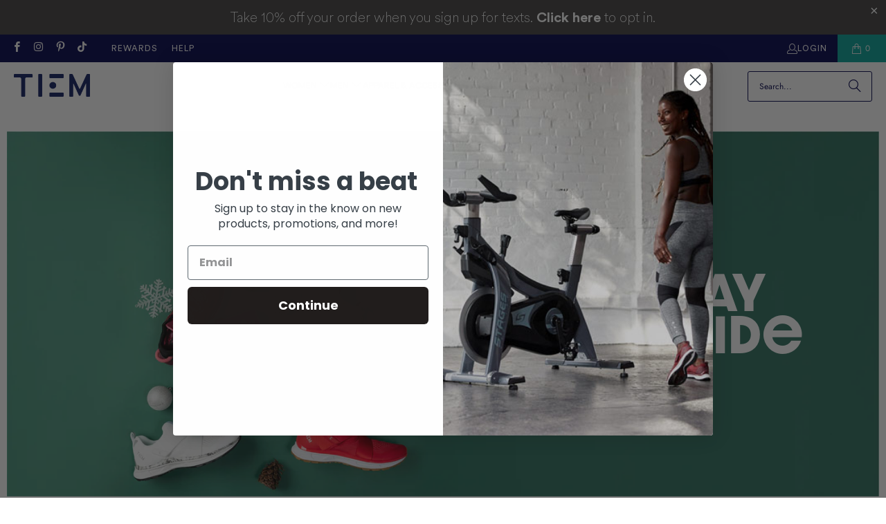

--- FILE ---
content_type: text/html; charset=utf-8
request_url: https://www.tiemathletic.com/pages/gifts
body_size: 29599
content:















<!DOCTYPE html>
<html class="no-js no-touch" lang="en">
  <head>

    <!-- Google Tag Manager -->
<script>(function(w,d,s,l,i){w[l]=w[l]||[];w[l].push({'gtm.start':
new Date().getTime(),event:'gtm.js'});var f=d.getElementsByTagName(s)[0],
j=d.createElement(s),dl=l!='dataLayer'?'&l='+l:'';j.async=true;j.src=
'https://www.googletagmanager.com/gtm.js?id='+i+dl;f.parentNode.insertBefore(j,f);
})(window,document,'script','dataLayer','GTM-T27PDC6');</script>
    <!-- End Google Tag Manager -->
    
  <script>
    window.Store = window.Store || {};
    window.Store.id = 12443074;
  </script>
    <meta charset="utf-8">
    <meta http-equiv="cleartype" content="on">
    <meta name="robots" content="index,follow">

    <!-- Stuff I have added -->
    <script type="text/javascript">(function e(){var e=document.createElement("script");e.type="text/javascript",e.async=true,e.src="//staticw2.yotpo.com/jGlcy9FCszVMEJ5NEKXf9X5mzhgvdjbTqAAWCiMO/widget.js";var t=document.getElementsByTagName("script")[0];t.parentNode.insertBefore(e,t)})();</script>
    <meta name="facebook-domain-verification" content="9gxry508btxl44rd07yybhhfqttgwf" />
    <!-- End added stuff -->
    
    <!-- Mobile Specific Metas -->
    <meta name="HandheldFriendly" content="True">
    <meta name="MobileOptimized" content="320">
    <meta name="viewport" content="width=device-width,initial-scale=1">
    <meta name="theme-color" content="#ffffff">

    
    <title>
      Gifts - TIEM
    </title>

    

    <link rel="preconnect" href="https://fonts.shopifycdn.com" />
    <link rel="preconnect" href="https://cdn.shopify.com" />
    <link rel="preconnect" href="https://cdn.shopifycloud.com" />

    <link rel="dns-prefetch" href="https://v.shopify.com" />
    <link rel="dns-prefetch" href="https://www.youtube.com" />
    <link rel="dns-prefetch" href="https://vimeo.com" />

    <link href="//www.tiemathletic.com/cdn/shop/t/252/assets/jquery.min.js?v=147293088974801289311767898263" as="script" rel="preload">

    <!-- Stylesheet for Fancybox library -->
    <link rel="stylesheet" href="//www.tiemathletic.com/cdn/shop/t/252/assets/fancybox.css?v=19278034316635137701767898254" type="text/css" media="all" defer>

    <!-- Stylesheets for Turbo -->
    <link href="//www.tiemathletic.com/cdn/shop/t/252/assets/styles.css?v=128160058243010695651767898305" rel="stylesheet" type="text/css" media="all" />

    <!-- Icons -->
    
      <link rel="shortcut icon" type="image/x-icon" href="//www.tiemathletic.com/cdn/shop/files/TIEM_E_Logo_White-01_e7a33a36-3cd7-439b-87db-992e84b4269d_180x180.jpg?v=1613670442">
      <link rel="apple-touch-icon" href="//www.tiemathletic.com/cdn/shop/files/TIEM_E_Logo_White-01_e7a33a36-3cd7-439b-87db-992e84b4269d_180x180.jpg?v=1613670442"/>
      <link rel="apple-touch-icon" sizes="57x57" href="//www.tiemathletic.com/cdn/shop/files/TIEM_E_Logo_White-01_e7a33a36-3cd7-439b-87db-992e84b4269d_57x57.jpg?v=1613670442"/>
      <link rel="apple-touch-icon" sizes="60x60" href="//www.tiemathletic.com/cdn/shop/files/TIEM_E_Logo_White-01_e7a33a36-3cd7-439b-87db-992e84b4269d_60x60.jpg?v=1613670442"/>
      <link rel="apple-touch-icon" sizes="72x72" href="//www.tiemathletic.com/cdn/shop/files/TIEM_E_Logo_White-01_e7a33a36-3cd7-439b-87db-992e84b4269d_72x72.jpg?v=1613670442"/>
      <link rel="apple-touch-icon" sizes="76x76" href="//www.tiemathletic.com/cdn/shop/files/TIEM_E_Logo_White-01_e7a33a36-3cd7-439b-87db-992e84b4269d_76x76.jpg?v=1613670442"/>
      <link rel="apple-touch-icon" sizes="114x114" href="//www.tiemathletic.com/cdn/shop/files/TIEM_E_Logo_White-01_e7a33a36-3cd7-439b-87db-992e84b4269d_114x114.jpg?v=1613670442"/>
      <link rel="apple-touch-icon" sizes="180x180" href="//www.tiemathletic.com/cdn/shop/files/TIEM_E_Logo_White-01_e7a33a36-3cd7-439b-87db-992e84b4269d_180x180.jpg?v=1613670442"/>
      <link rel="apple-touch-icon" sizes="228x228" href="//www.tiemathletic.com/cdn/shop/files/TIEM_E_Logo_White-01_e7a33a36-3cd7-439b-87db-992e84b4269d_228x228.jpg?v=1613670442"/>
    
    <link rel="canonical" href="https://www.tiemathletic.com/pages/gifts"/>

    

    

    

    
    <script>
      window.PXUTheme = window.PXUTheme || {};
      window.PXUTheme.version = '9.2.0';
      window.PXUTheme.name = 'Turbo';
    </script>
    


    
<template id="price-ui"><span class="price " data-price></span><span class="compare-at-price" data-compare-at-price></span><span class="unit-pricing" data-unit-pricing></span></template>
    <template id="price-ui-badge"><div class="price-ui-badge__sticker price-ui-badge__sticker--">
    <span class="price-ui-badge__sticker-text" data-badge></span>
  </div></template>
    
    <template id="price-ui__price"><span class="money" data-price></span></template>
    <template id="price-ui__price-range"><span class="price-min" data-price-min><span class="money" data-price></span></span> - <span class="price-max" data-price-max><span class="money" data-price></span></span></template>
    <template id="price-ui__unit-pricing"><span class="unit-quantity" data-unit-quantity></span> | <span class="unit-price" data-unit-price><span class="money" data-price></span></span> / <span class="unit-measurement" data-unit-measurement></span></template>
    <template id="price-ui-badge__percent-savings-range">Save up to <span data-price-percent></span>%</template>
    <template id="price-ui-badge__percent-savings">Save <span data-price-percent></span>%</template>
    <template id="price-ui-badge__price-savings-range">Save up to <span class="money" data-price></span></template>
    <template id="price-ui-badge__price-savings">Save <span class="money" data-price></span></template>
    <template id="price-ui-badge__on-sale">Sale</template>
    <template id="price-ui-badge__sold-out">Sold out</template>
    <template id="price-ui-badge__in-stock">In stock</template>
    


    <script>
      
window.PXUTheme = window.PXUTheme || {};


window.PXUTheme.theme_settings = {};
window.PXUTheme.currency = {};
window.PXUTheme.routes = window.PXUTheme.routes || {};


window.PXUTheme.theme_settings.display_tos_checkbox = false;
window.PXUTheme.theme_settings.go_to_checkout = true;
window.PXUTheme.theme_settings.cart_action = "ajax";
window.PXUTheme.theme_settings.cart_shipping_calculator = false;


window.PXUTheme.theme_settings.collection_swatches = true;
window.PXUTheme.theme_settings.collection_secondary_image = false;


window.PXUTheme.currency.show_multiple_currencies = false;
window.PXUTheme.currency.shop_currency = "USD";
window.PXUTheme.currency.default_currency = "USD";
window.PXUTheme.currency.display_format = "money_format";
window.PXUTheme.currency.money_format = "$ {{amount}}";
window.PXUTheme.currency.money_format_no_currency = "$ {{amount}}";
window.PXUTheme.currency.money_format_currency = "$ {{amount}} USD";
window.PXUTheme.currency.native_multi_currency = false;
window.PXUTheme.currency.iso_code = "USD";
window.PXUTheme.currency.symbol = "$";


window.PXUTheme.theme_settings.display_inventory_left = true;
window.PXUTheme.theme_settings.inventory_threshold = 5;
window.PXUTheme.theme_settings.limit_quantity = true;


window.PXUTheme.theme_settings.menu_position = "inline";


window.PXUTheme.theme_settings.newsletter_popup = false;
window.PXUTheme.theme_settings.newsletter_popup_days = "30";
window.PXUTheme.theme_settings.newsletter_popup_mobile = false;
window.PXUTheme.theme_settings.newsletter_popup_seconds = 0;


window.PXUTheme.theme_settings.pagination_type = "load_more";


window.PXUTheme.theme_settings.enable_shopify_collection_badges = false;
window.PXUTheme.theme_settings.quick_shop_thumbnail_position = "bottom-thumbnails";
window.PXUTheme.theme_settings.product_form_style = "radio";
window.PXUTheme.theme_settings.sale_banner_enabled = false;
window.PXUTheme.theme_settings.display_savings = false;
window.PXUTheme.theme_settings.display_sold_out_price = true;
window.PXUTheme.theme_settings.free_text = "Free";
window.PXUTheme.theme_settings.video_looping = null;
window.PXUTheme.theme_settings.quick_shop_style = "popup";
window.PXUTheme.theme_settings.hover_enabled = false;


window.PXUTheme.routes.cart_url = "/cart";
window.PXUTheme.routes.cart_update_url = "/cart/update";
window.PXUTheme.routes.root_url = "/";
window.PXUTheme.routes.search_url = "/search";
window.PXUTheme.routes.all_products_collection_url = "/collections/all";
window.PXUTheme.routes.product_recommendations_url = "/recommendations/products";
window.PXUTheme.routes.predictive_search_url = "/search/suggest";


window.PXUTheme.theme_settings.image_loading_style = "blur-up";


window.PXUTheme.theme_settings.enable_autocomplete = true;


window.PXUTheme.theme_settings.page_dots_enabled = true;
window.PXUTheme.theme_settings.slideshow_arrow_size = "light";


window.PXUTheme.theme_settings.quick_shop_enabled = true;


window.PXUTheme.translation = {};


window.PXUTheme.translation.agree_to_terms_warning = "You must agree with the terms and conditions to checkout.";
window.PXUTheme.translation.one_item_left = "item left";
window.PXUTheme.translation.items_left_text = "items left";
window.PXUTheme.translation.cart_savings_text = "Total Savings";
window.PXUTheme.translation.cart_discount_text = "Discount";
window.PXUTheme.translation.cart_subtotal_text = "Subtotal";
window.PXUTheme.translation.cart_remove_text = "Remove";
window.PXUTheme.translation.cart_free_text = "Free";


window.PXUTheme.translation.newsletter_success_text = "Thank you for joining our mailing list!";


window.PXUTheme.translation.notify_email = "Enter your email address...";
window.PXUTheme.translation.notify_email_value = "Translation missing: en.contact.fields.email";
window.PXUTheme.translation.notify_email_send = "Send";
window.PXUTheme.translation.notify_message_first = "Please notify me when ";
window.PXUTheme.translation.notify_message_last = " becomes available - ";
window.PXUTheme.translation.notify_success_text = "Thanks! We will notify you when this product becomes available!";


window.PXUTheme.translation.add_to_cart = "Add to Cart";
window.PXUTheme.translation.coming_soon_text = "Coming Soon";
window.PXUTheme.translation.sold_out_text = "Sold Out";
window.PXUTheme.translation.sale_text = "Sale";
window.PXUTheme.translation.savings_text = "You Save";
window.PXUTheme.translation.from_text = "from";
window.PXUTheme.translation.new_text = "New";
window.PXUTheme.translation.pre_order_text = "Pre-Order";
window.PXUTheme.translation.unavailable_text = "Unavailable";


window.PXUTheme.translation.all_results = "View all results";
window.PXUTheme.translation.no_results = "Sorry, no results!";


window.PXUTheme.media_queries = {};
window.PXUTheme.media_queries.small = window.matchMedia( "(max-width: 480px)" );
window.PXUTheme.media_queries.medium = window.matchMedia( "(max-width: 798px)" );
window.PXUTheme.media_queries.large = window.matchMedia( "(min-width: 799px)" );
window.PXUTheme.media_queries.larger = window.matchMedia( "(min-width: 960px)" );
window.PXUTheme.media_queries.xlarge = window.matchMedia( "(min-width: 1200px)" );
window.PXUTheme.media_queries.ie10 = window.matchMedia( "all and (-ms-high-contrast: none), (-ms-high-contrast: active)" );
window.PXUTheme.media_queries.tablet = window.matchMedia( "only screen and (min-width: 799px) and (max-width: 1024px)" );
window.PXUTheme.media_queries.mobile_and_tablet = window.matchMedia( "(max-width: 1024px)" );
    </script>

    
      
    

    

    <script>
      
    </script>

    
    
  <script>window.performance && window.performance.mark && window.performance.mark('shopify.content_for_header.start');</script><meta name="google-site-verification" content="2UVNXlDTFRwJTpnunQoo7tEYTs-31xHExRavEt2c3zY">
<meta id="shopify-digital-wallet" name="shopify-digital-wallet" content="/12443074/digital_wallets/dialog">
<meta name="shopify-checkout-api-token" content="0b8e7075dec532644dc3fe63ecab9bb0">
<meta id="in-context-paypal-metadata" data-shop-id="12443074" data-venmo-supported="true" data-environment="production" data-locale="en_US" data-paypal-v4="true" data-currency="USD">
<script async="async" src="/checkouts/internal/preloads.js?locale=en-US"></script>
<link rel="preconnect" href="https://shop.app" crossorigin="anonymous">
<script async="async" src="https://shop.app/checkouts/internal/preloads.js?locale=en-US&shop_id=12443074" crossorigin="anonymous"></script>
<script id="apple-pay-shop-capabilities" type="application/json">{"shopId":12443074,"countryCode":"US","currencyCode":"USD","merchantCapabilities":["supports3DS"],"merchantId":"gid:\/\/shopify\/Shop\/12443074","merchantName":"TIEM","requiredBillingContactFields":["postalAddress","email","phone"],"requiredShippingContactFields":["postalAddress","email","phone"],"shippingType":"shipping","supportedNetworks":["visa","masterCard","amex","discover","elo","jcb"],"total":{"type":"pending","label":"TIEM","amount":"1.00"},"shopifyPaymentsEnabled":true,"supportsSubscriptions":true}</script>
<script id="shopify-features" type="application/json">{"accessToken":"0b8e7075dec532644dc3fe63ecab9bb0","betas":["rich-media-storefront-analytics"],"domain":"www.tiemathletic.com","predictiveSearch":true,"shopId":12443074,"locale":"en"}</script>
<script>var Shopify = Shopify || {};
Shopify.shop = "tiem-athletic.myshopify.com";
Shopify.locale = "en";
Shopify.currency = {"active":"USD","rate":"1.0"};
Shopify.country = "US";
Shopify.theme = {"name":"Jan 12 2026 Evergreen","id":187081163120,"schema_name":"Turbo","schema_version":"9.2.0","theme_store_id":null,"role":"main"};
Shopify.theme.handle = "null";
Shopify.theme.style = {"id":null,"handle":null};
Shopify.cdnHost = "www.tiemathletic.com/cdn";
Shopify.routes = Shopify.routes || {};
Shopify.routes.root = "/";</script>
<script type="module">!function(o){(o.Shopify=o.Shopify||{}).modules=!0}(window);</script>
<script>!function(o){function n(){var o=[];function n(){o.push(Array.prototype.slice.apply(arguments))}return n.q=o,n}var t=o.Shopify=o.Shopify||{};t.loadFeatures=n(),t.autoloadFeatures=n()}(window);</script>
<script>
  window.ShopifyPay = window.ShopifyPay || {};
  window.ShopifyPay.apiHost = "shop.app\/pay";
  window.ShopifyPay.redirectState = null;
</script>
<script id="shop-js-analytics" type="application/json">{"pageType":"page"}</script>
<script defer="defer" async type="module" src="//www.tiemathletic.com/cdn/shopifycloud/shop-js/modules/v2/client.init-shop-cart-sync_C5BV16lS.en.esm.js"></script>
<script defer="defer" async type="module" src="//www.tiemathletic.com/cdn/shopifycloud/shop-js/modules/v2/chunk.common_CygWptCX.esm.js"></script>
<script type="module">
  await import("//www.tiemathletic.com/cdn/shopifycloud/shop-js/modules/v2/client.init-shop-cart-sync_C5BV16lS.en.esm.js");
await import("//www.tiemathletic.com/cdn/shopifycloud/shop-js/modules/v2/chunk.common_CygWptCX.esm.js");

  window.Shopify.SignInWithShop?.initShopCartSync?.({"fedCMEnabled":true,"windoidEnabled":true});

</script>
<script>
  window.Shopify = window.Shopify || {};
  if (!window.Shopify.featureAssets) window.Shopify.featureAssets = {};
  window.Shopify.featureAssets['shop-js'] = {"shop-cart-sync":["modules/v2/client.shop-cart-sync_ZFArdW7E.en.esm.js","modules/v2/chunk.common_CygWptCX.esm.js"],"init-fed-cm":["modules/v2/client.init-fed-cm_CmiC4vf6.en.esm.js","modules/v2/chunk.common_CygWptCX.esm.js"],"shop-button":["modules/v2/client.shop-button_tlx5R9nI.en.esm.js","modules/v2/chunk.common_CygWptCX.esm.js"],"shop-cash-offers":["modules/v2/client.shop-cash-offers_DOA2yAJr.en.esm.js","modules/v2/chunk.common_CygWptCX.esm.js","modules/v2/chunk.modal_D71HUcav.esm.js"],"init-windoid":["modules/v2/client.init-windoid_sURxWdc1.en.esm.js","modules/v2/chunk.common_CygWptCX.esm.js"],"shop-toast-manager":["modules/v2/client.shop-toast-manager_ClPi3nE9.en.esm.js","modules/v2/chunk.common_CygWptCX.esm.js"],"init-shop-email-lookup-coordinator":["modules/v2/client.init-shop-email-lookup-coordinator_B8hsDcYM.en.esm.js","modules/v2/chunk.common_CygWptCX.esm.js"],"init-shop-cart-sync":["modules/v2/client.init-shop-cart-sync_C5BV16lS.en.esm.js","modules/v2/chunk.common_CygWptCX.esm.js"],"avatar":["modules/v2/client.avatar_BTnouDA3.en.esm.js"],"pay-button":["modules/v2/client.pay-button_FdsNuTd3.en.esm.js","modules/v2/chunk.common_CygWptCX.esm.js"],"init-customer-accounts":["modules/v2/client.init-customer-accounts_DxDtT_ad.en.esm.js","modules/v2/client.shop-login-button_C5VAVYt1.en.esm.js","modules/v2/chunk.common_CygWptCX.esm.js","modules/v2/chunk.modal_D71HUcav.esm.js"],"init-shop-for-new-customer-accounts":["modules/v2/client.init-shop-for-new-customer-accounts_ChsxoAhi.en.esm.js","modules/v2/client.shop-login-button_C5VAVYt1.en.esm.js","modules/v2/chunk.common_CygWptCX.esm.js","modules/v2/chunk.modal_D71HUcav.esm.js"],"shop-login-button":["modules/v2/client.shop-login-button_C5VAVYt1.en.esm.js","modules/v2/chunk.common_CygWptCX.esm.js","modules/v2/chunk.modal_D71HUcav.esm.js"],"init-customer-accounts-sign-up":["modules/v2/client.init-customer-accounts-sign-up_CPSyQ0Tj.en.esm.js","modules/v2/client.shop-login-button_C5VAVYt1.en.esm.js","modules/v2/chunk.common_CygWptCX.esm.js","modules/v2/chunk.modal_D71HUcav.esm.js"],"shop-follow-button":["modules/v2/client.shop-follow-button_Cva4Ekp9.en.esm.js","modules/v2/chunk.common_CygWptCX.esm.js","modules/v2/chunk.modal_D71HUcav.esm.js"],"checkout-modal":["modules/v2/client.checkout-modal_BPM8l0SH.en.esm.js","modules/v2/chunk.common_CygWptCX.esm.js","modules/v2/chunk.modal_D71HUcav.esm.js"],"lead-capture":["modules/v2/client.lead-capture_Bi8yE_yS.en.esm.js","modules/v2/chunk.common_CygWptCX.esm.js","modules/v2/chunk.modal_D71HUcav.esm.js"],"shop-login":["modules/v2/client.shop-login_D6lNrXab.en.esm.js","modules/v2/chunk.common_CygWptCX.esm.js","modules/v2/chunk.modal_D71HUcav.esm.js"],"payment-terms":["modules/v2/client.payment-terms_CZxnsJam.en.esm.js","modules/v2/chunk.common_CygWptCX.esm.js","modules/v2/chunk.modal_D71HUcav.esm.js"]};
</script>
<script>(function() {
  var isLoaded = false;
  function asyncLoad() {
    if (isLoaded) return;
    isLoaded = true;
    var urls = ["\/\/www.powr.io\/powr.js?powr-token=tiem-athletic.myshopify.com\u0026external-type=shopify\u0026shop=tiem-athletic.myshopify.com","https:\/\/scripttags.jst.ai\/shopify_justuno_12443074_0723af20-283c-11eb-af78-3149a1aae77c.js?shop=tiem-athletic.myshopify.com","https:\/\/light.spicegems.org\/0\/js\/scripttags\/tiem-athletic\/country_redirect_5c456b91040665eba8ee51731c7c309d.min.js?v=19\u0026shop=tiem-athletic.myshopify.com"];
    for (var i = 0; i < urls.length; i++) {
      var s = document.createElement('script');
      s.type = 'text/javascript';
      s.async = true;
      s.src = urls[i];
      var x = document.getElementsByTagName('script')[0];
      x.parentNode.insertBefore(s, x);
    }
  };
  if(window.attachEvent) {
    window.attachEvent('onload', asyncLoad);
  } else {
    window.addEventListener('load', asyncLoad, false);
  }
})();</script>
<script id="__st">var __st={"a":12443074,"offset":-18000,"reqid":"2983902c-bbe3-4158-8910-2aef01bfde2f-1768640112","pageurl":"www.tiemathletic.com\/pages\/gifts","s":"pages-81126916179","u":"d4c4ba6b1855","p":"page","rtyp":"page","rid":81126916179};</script>
<script>window.ShopifyPaypalV4VisibilityTracking = true;</script>
<script id="captcha-bootstrap">!function(){'use strict';const t='contact',e='account',n='new_comment',o=[[t,t],['blogs',n],['comments',n],[t,'customer']],c=[[e,'customer_login'],[e,'guest_login'],[e,'recover_customer_password'],[e,'create_customer']],r=t=>t.map((([t,e])=>`form[action*='/${t}']:not([data-nocaptcha='true']) input[name='form_type'][value='${e}']`)).join(','),a=t=>()=>t?[...document.querySelectorAll(t)].map((t=>t.form)):[];function s(){const t=[...o],e=r(t);return a(e)}const i='password',u='form_key',d=['recaptcha-v3-token','g-recaptcha-response','h-captcha-response',i],f=()=>{try{return window.sessionStorage}catch{return}},m='__shopify_v',_=t=>t.elements[u];function p(t,e,n=!1){try{const o=window.sessionStorage,c=JSON.parse(o.getItem(e)),{data:r}=function(t){const{data:e,action:n}=t;return t[m]||n?{data:e,action:n}:{data:t,action:n}}(c);for(const[e,n]of Object.entries(r))t.elements[e]&&(t.elements[e].value=n);n&&o.removeItem(e)}catch(o){console.error('form repopulation failed',{error:o})}}const l='form_type',E='cptcha';function T(t){t.dataset[E]=!0}const w=window,h=w.document,L='Shopify',v='ce_forms',y='captcha';let A=!1;((t,e)=>{const n=(g='f06e6c50-85a8-45c8-87d0-21a2b65856fe',I='https://cdn.shopify.com/shopifycloud/storefront-forms-hcaptcha/ce_storefront_forms_captcha_hcaptcha.v1.5.2.iife.js',D={infoText:'Protected by hCaptcha',privacyText:'Privacy',termsText:'Terms'},(t,e,n)=>{const o=w[L][v],c=o.bindForm;if(c)return c(t,g,e,D).then(n);var r;o.q.push([[t,g,e,D],n]),r=I,A||(h.body.append(Object.assign(h.createElement('script'),{id:'captcha-provider',async:!0,src:r})),A=!0)});var g,I,D;w[L]=w[L]||{},w[L][v]=w[L][v]||{},w[L][v].q=[],w[L][y]=w[L][y]||{},w[L][y].protect=function(t,e){n(t,void 0,e),T(t)},Object.freeze(w[L][y]),function(t,e,n,w,h,L){const[v,y,A,g]=function(t,e,n){const i=e?o:[],u=t?c:[],d=[...i,...u],f=r(d),m=r(i),_=r(d.filter((([t,e])=>n.includes(e))));return[a(f),a(m),a(_),s()]}(w,h,L),I=t=>{const e=t.target;return e instanceof HTMLFormElement?e:e&&e.form},D=t=>v().includes(t);t.addEventListener('submit',(t=>{const e=I(t);if(!e)return;const n=D(e)&&!e.dataset.hcaptchaBound&&!e.dataset.recaptchaBound,o=_(e),c=g().includes(e)&&(!o||!o.value);(n||c)&&t.preventDefault(),c&&!n&&(function(t){try{if(!f())return;!function(t){const e=f();if(!e)return;const n=_(t);if(!n)return;const o=n.value;o&&e.removeItem(o)}(t);const e=Array.from(Array(32),(()=>Math.random().toString(36)[2])).join('');!function(t,e){_(t)||t.append(Object.assign(document.createElement('input'),{type:'hidden',name:u})),t.elements[u].value=e}(t,e),function(t,e){const n=f();if(!n)return;const o=[...t.querySelectorAll(`input[type='${i}']`)].map((({name:t})=>t)),c=[...d,...o],r={};for(const[a,s]of new FormData(t).entries())c.includes(a)||(r[a]=s);n.setItem(e,JSON.stringify({[m]:1,action:t.action,data:r}))}(t,e)}catch(e){console.error('failed to persist form',e)}}(e),e.submit())}));const S=(t,e)=>{t&&!t.dataset[E]&&(n(t,e.some((e=>e===t))),T(t))};for(const o of['focusin','change'])t.addEventListener(o,(t=>{const e=I(t);D(e)&&S(e,y())}));const B=e.get('form_key'),M=e.get(l),P=B&&M;t.addEventListener('DOMContentLoaded',(()=>{const t=y();if(P)for(const e of t)e.elements[l].value===M&&p(e,B);[...new Set([...A(),...v().filter((t=>'true'===t.dataset.shopifyCaptcha))])].forEach((e=>S(e,t)))}))}(h,new URLSearchParams(w.location.search),n,t,e,['guest_login'])})(!0,!0)}();</script>
<script integrity="sha256-4kQ18oKyAcykRKYeNunJcIwy7WH5gtpwJnB7kiuLZ1E=" data-source-attribution="shopify.loadfeatures" defer="defer" src="//www.tiemathletic.com/cdn/shopifycloud/storefront/assets/storefront/load_feature-a0a9edcb.js" crossorigin="anonymous"></script>
<script crossorigin="anonymous" defer="defer" src="//www.tiemathletic.com/cdn/shopifycloud/storefront/assets/shopify_pay/storefront-65b4c6d7.js?v=20250812"></script>
<script data-source-attribution="shopify.dynamic_checkout.dynamic.init">var Shopify=Shopify||{};Shopify.PaymentButton=Shopify.PaymentButton||{isStorefrontPortableWallets:!0,init:function(){window.Shopify.PaymentButton.init=function(){};var t=document.createElement("script");t.src="https://www.tiemathletic.com/cdn/shopifycloud/portable-wallets/latest/portable-wallets.en.js",t.type="module",document.head.appendChild(t)}};
</script>
<script data-source-attribution="shopify.dynamic_checkout.buyer_consent">
  function portableWalletsHideBuyerConsent(e){var t=document.getElementById("shopify-buyer-consent"),n=document.getElementById("shopify-subscription-policy-button");t&&n&&(t.classList.add("hidden"),t.setAttribute("aria-hidden","true"),n.removeEventListener("click",e))}function portableWalletsShowBuyerConsent(e){var t=document.getElementById("shopify-buyer-consent"),n=document.getElementById("shopify-subscription-policy-button");t&&n&&(t.classList.remove("hidden"),t.removeAttribute("aria-hidden"),n.addEventListener("click",e))}window.Shopify?.PaymentButton&&(window.Shopify.PaymentButton.hideBuyerConsent=portableWalletsHideBuyerConsent,window.Shopify.PaymentButton.showBuyerConsent=portableWalletsShowBuyerConsent);
</script>
<script data-source-attribution="shopify.dynamic_checkout.cart.bootstrap">document.addEventListener("DOMContentLoaded",(function(){function t(){return document.querySelector("shopify-accelerated-checkout-cart, shopify-accelerated-checkout")}if(t())Shopify.PaymentButton.init();else{new MutationObserver((function(e,n){t()&&(Shopify.PaymentButton.init(),n.disconnect())})).observe(document.body,{childList:!0,subtree:!0})}}));
</script>
<link id="shopify-accelerated-checkout-styles" rel="stylesheet" media="screen" href="https://www.tiemathletic.com/cdn/shopifycloud/portable-wallets/latest/accelerated-checkout-backwards-compat.css" crossorigin="anonymous">
<style id="shopify-accelerated-checkout-cart">
        #shopify-buyer-consent {
  margin-top: 1em;
  display: inline-block;
  width: 100%;
}

#shopify-buyer-consent.hidden {
  display: none;
}

#shopify-subscription-policy-button {
  background: none;
  border: none;
  padding: 0;
  text-decoration: underline;
  font-size: inherit;
  cursor: pointer;
}

#shopify-subscription-policy-button::before {
  box-shadow: none;
}

      </style>

<script>window.performance && window.performance.mark && window.performance.mark('shopify.content_for_header.end');</script>
  <!-- "snippets/shogun-products.liquid" was not rendered, the associated app was uninstalled -->


<script>window.BOLD = window.BOLD || {};
    window.BOLD.common = window.BOLD.common || {};
    window.BOLD.common.Shopify = window.BOLD.common.Shopify || {};
    window.BOLD.common.Shopify.shop = {
      domain: 'www.tiemathletic.com',
      permanent_domain: 'tiem-athletic.myshopify.com',
      url: 'https://www.tiemathletic.com',
      secure_url: 'https://www.tiemathletic.com',
      money_format: "$ {{amount}}",
      currency: "USD"
    };
    window.BOLD.common.Shopify.customer = {
      id: null,
      tags: null,
    };
    window.BOLD.common.Shopify.cart = {"note":null,"attributes":{},"original_total_price":0,"total_price":0,"total_discount":0,"total_weight":0.0,"item_count":0,"items":[],"requires_shipping":false,"currency":"USD","items_subtotal_price":0,"cart_level_discount_applications":[],"checkout_charge_amount":0};
    window.BOLD.common.template = 'page';window.BOLD.common.Shopify.formatMoney = function(money, format) {
        function n(t, e) {
            return "undefined" == typeof t ? e : t
        }
        function r(t, e, r, i) {
            if (e = n(e, 2),
                r = n(r, ","),
                i = n(i, "."),
            isNaN(t) || null == t)
                return 0;
            t = (t / 100).toFixed(e);
            var o = t.split(".")
                , a = o[0].replace(/(\d)(?=(\d\d\d)+(?!\d))/g, "$1" + r)
                , s = o[1] ? i + o[1] : "";
            return a + s
        }
        "string" == typeof money && (money = money.replace(".", ""));
        var i = ""
            , o = /\{\{\s*(\w+)\s*\}\}/
            , a = format || window.BOLD.common.Shopify.shop.money_format || window.Shopify.money_format || "$ {{ amount }}";
        switch (a.match(o)[1]) {
            case "amount":
                i = r(money, 2, ",", ".");
                break;
            case "amount_no_decimals":
                i = r(money, 0, ",", ".");
                break;
            case "amount_with_comma_separator":
                i = r(money, 2, ".", ",");
                break;
            case "amount_no_decimals_with_comma_separator":
                i = r(money, 0, ".", ",");
                break;
            case "amount_with_space_separator":
                i = r(money, 2, " ", ",");
                break;
            case "amount_no_decimals_with_space_separator":
                i = r(money, 0, " ", ",");
                break;
            case "amount_with_apostrophe_separator":
                i = r(money, 2, "'", ".");
                break;
        }
        return a.replace(o, i);
    };
    window.BOLD.common.Shopify.saveProduct = function (handle, product) {
      if (typeof handle === 'string' && typeof window.BOLD.common.Shopify.products[handle] === 'undefined') {
        if (typeof product === 'number') {
          window.BOLD.common.Shopify.handles[product] = handle;
          product = { id: product };
        }
        window.BOLD.common.Shopify.products[handle] = product;
      }
    };
    window.BOLD.common.Shopify.saveVariant = function (variant_id, variant) {
      if (typeof variant_id === 'number' && typeof window.BOLD.common.Shopify.variants[variant_id] === 'undefined') {
        window.BOLD.common.Shopify.variants[variant_id] = variant;
      }
    };window.BOLD.common.Shopify.products = window.BOLD.common.Shopify.products || {};
    window.BOLD.common.Shopify.variants = window.BOLD.common.Shopify.variants || {};
    window.BOLD.common.Shopify.handles = window.BOLD.common.Shopify.handles || {};window.BOLD.common.Shopify.saveProduct(null, null);window.BOLD.apps_installed = {"Product Upsell":3,"Xero":1} || {};window.BOLD.common.Shopify.metafields = window.BOLD.common.Shopify.metafields || {};window.BOLD.common.Shopify.metafields["bold_rp"] = {};window.BOLD.common.Shopify.metafields["bold_csp_defaults"] = {};window.BOLD.common.cacheParams = window.BOLD.common.cacheParams || {};
</script>

<link href="//www.tiemathletic.com/cdn/shop/t/252/assets/bold-upsell.css?v=51915886505602322711767898249" rel="stylesheet" type="text/css" media="all" />
<link href="//www.tiemathletic.com/cdn/shop/t/252/assets/bold-upsell-custom.css?v=150135899998303055901767898248" rel="stylesheet" type="text/css" media="all" />
<script>
</script>

<meta name="author" content="TIEM">
<meta property="og:url" content="https://www.tiemathletic.com/pages/gifts">
<meta property="og:site_name" content="TIEM">




  <meta property="og:type" content="article">
  <meta property="og:title" content="Gifts">
  

  
      
  <meta property="og:image" content="https://www.tiemathletic.com/cdn/shop/files/TIEM-SEO-Logo_1200x.png?v=1763661502">
  <meta property="og:image:secure_url" content="https://www.tiemathletic.com/cdn/shop/files/TIEM-SEO-Logo_1200x.png?v=1763661502">
  <meta property="og:image:width" content="1200">
  <meta property="og:image:height" content="628">

  






<meta name="twitter:card" content="summary">



    
    

<!-- Stuff I have added -->

<!-- Adobe Fonts -->
<link rel="stylesheet" href="https://use.typekit.net/lps4irc.css">



<!-- "snippets/shogun-head.liquid" was not rendered, the associated app was uninstalled -->


<script>
  document.addEventListener("DOMContentLoaded", function () {
    function formatPrices() {
      document.querySelectorAll(".money").forEach(function (el) {
        const value = parseFloat(el.textContent.replace(/[^0-9.]/g, ""));
        if (!isNaN(value)) {
          const hasCents = value % 1 !== 0;
          const formatted = new Intl.NumberFormat('en-US', {
            style: 'currency',
            currency: 'USD',
            minimumFractionDigits: hasCents ? 2 : 0,
            maximumFractionDigits: 2
          }).format(value);
          el.textContent = formatted;
        }
      });
    }

    // Initial formatting
    formatPrices();

    // Observe changes to the price element
    const priceElement = document.querySelector(".product__price .money");
    if (priceElement) {
      const observer = new MutationObserver(function () {
        formatPrices();
      });
      observer.observe(priceElement, { childList: true, characterData: true, subtree: true });
    }
  });
</script>


    
    


    
<!-- End of added stuff -->

  <!-- BEGIN app block: shopify://apps/yotpo-product-reviews/blocks/settings/eb7dfd7d-db44-4334-bc49-c893b51b36cf -->


<script type="text/javascript">
  (function e(){var e=document.createElement("script");
  e.type="text/javascript",e.async=true,
  e.src="//staticw2.yotpo.com/jGlcy9FCszVMEJ5NEKXf9X5mzhgvdjbTqAAWCiMO/widget.js?lang=en";
  var t=document.getElementsByTagName("script")[0];
  t.parentNode.insertBefore(e,t)})();
</script>



  
<!-- END app block --><!-- BEGIN app block: shopify://apps/klaviyo-email-marketing-sms/blocks/klaviyo-onsite-embed/2632fe16-c075-4321-a88b-50b567f42507 -->












  <script async src="https://static.klaviyo.com/onsite/js/QtjamL/klaviyo.js?company_id=QtjamL"></script>
  <script>!function(){if(!window.klaviyo){window._klOnsite=window._klOnsite||[];try{window.klaviyo=new Proxy({},{get:function(n,i){return"push"===i?function(){var n;(n=window._klOnsite).push.apply(n,arguments)}:function(){for(var n=arguments.length,o=new Array(n),w=0;w<n;w++)o[w]=arguments[w];var t="function"==typeof o[o.length-1]?o.pop():void 0,e=new Promise((function(n){window._klOnsite.push([i].concat(o,[function(i){t&&t(i),n(i)}]))}));return e}}})}catch(n){window.klaviyo=window.klaviyo||[],window.klaviyo.push=function(){var n;(n=window._klOnsite).push.apply(n,arguments)}}}}();</script>

  




  <script>
    window.klaviyoReviewsProductDesignMode = false
  </script>







<!-- END app block --><script src="https://cdn.shopify.com/extensions/019bc7e9-d98c-71e0-bb25-69de9349bf29/smile-io-266/assets/smile-loader.js" type="text/javascript" defer="defer"></script>
<link href="https://monorail-edge.shopifysvc.com" rel="dns-prefetch">
<script>(function(){if ("sendBeacon" in navigator && "performance" in window) {try {var session_token_from_headers = performance.getEntriesByType('navigation')[0].serverTiming.find(x => x.name == '_s').description;} catch {var session_token_from_headers = undefined;}var session_cookie_matches = document.cookie.match(/_shopify_s=([^;]*)/);var session_token_from_cookie = session_cookie_matches && session_cookie_matches.length === 2 ? session_cookie_matches[1] : "";var session_token = session_token_from_headers || session_token_from_cookie || "";function handle_abandonment_event(e) {var entries = performance.getEntries().filter(function(entry) {return /monorail-edge.shopifysvc.com/.test(entry.name);});if (!window.abandonment_tracked && entries.length === 0) {window.abandonment_tracked = true;var currentMs = Date.now();var navigation_start = performance.timing.navigationStart;var payload = {shop_id: 12443074,url: window.location.href,navigation_start,duration: currentMs - navigation_start,session_token,page_type: "page"};window.navigator.sendBeacon("https://monorail-edge.shopifysvc.com/v1/produce", JSON.stringify({schema_id: "online_store_buyer_site_abandonment/1.1",payload: payload,metadata: {event_created_at_ms: currentMs,event_sent_at_ms: currentMs}}));}}window.addEventListener('pagehide', handle_abandonment_event);}}());</script>
<script id="web-pixels-manager-setup">(function e(e,d,r,n,o){if(void 0===o&&(o={}),!Boolean(null===(a=null===(i=window.Shopify)||void 0===i?void 0:i.analytics)||void 0===a?void 0:a.replayQueue)){var i,a;window.Shopify=window.Shopify||{};var t=window.Shopify;t.analytics=t.analytics||{};var s=t.analytics;s.replayQueue=[],s.publish=function(e,d,r){return s.replayQueue.push([e,d,r]),!0};try{self.performance.mark("wpm:start")}catch(e){}var l=function(){var e={modern:/Edge?\/(1{2}[4-9]|1[2-9]\d|[2-9]\d{2}|\d{4,})\.\d+(\.\d+|)|Firefox\/(1{2}[4-9]|1[2-9]\d|[2-9]\d{2}|\d{4,})\.\d+(\.\d+|)|Chrom(ium|e)\/(9{2}|\d{3,})\.\d+(\.\d+|)|(Maci|X1{2}).+ Version\/(15\.\d+|(1[6-9]|[2-9]\d|\d{3,})\.\d+)([,.]\d+|)( \(\w+\)|)( Mobile\/\w+|) Safari\/|Chrome.+OPR\/(9{2}|\d{3,})\.\d+\.\d+|(CPU[ +]OS|iPhone[ +]OS|CPU[ +]iPhone|CPU IPhone OS|CPU iPad OS)[ +]+(15[._]\d+|(1[6-9]|[2-9]\d|\d{3,})[._]\d+)([._]\d+|)|Android:?[ /-](13[3-9]|1[4-9]\d|[2-9]\d{2}|\d{4,})(\.\d+|)(\.\d+|)|Android.+Firefox\/(13[5-9]|1[4-9]\d|[2-9]\d{2}|\d{4,})\.\d+(\.\d+|)|Android.+Chrom(ium|e)\/(13[3-9]|1[4-9]\d|[2-9]\d{2}|\d{4,})\.\d+(\.\d+|)|SamsungBrowser\/([2-9]\d|\d{3,})\.\d+/,legacy:/Edge?\/(1[6-9]|[2-9]\d|\d{3,})\.\d+(\.\d+|)|Firefox\/(5[4-9]|[6-9]\d|\d{3,})\.\d+(\.\d+|)|Chrom(ium|e)\/(5[1-9]|[6-9]\d|\d{3,})\.\d+(\.\d+|)([\d.]+$|.*Safari\/(?![\d.]+ Edge\/[\d.]+$))|(Maci|X1{2}).+ Version\/(10\.\d+|(1[1-9]|[2-9]\d|\d{3,})\.\d+)([,.]\d+|)( \(\w+\)|)( Mobile\/\w+|) Safari\/|Chrome.+OPR\/(3[89]|[4-9]\d|\d{3,})\.\d+\.\d+|(CPU[ +]OS|iPhone[ +]OS|CPU[ +]iPhone|CPU IPhone OS|CPU iPad OS)[ +]+(10[._]\d+|(1[1-9]|[2-9]\d|\d{3,})[._]\d+)([._]\d+|)|Android:?[ /-](13[3-9]|1[4-9]\d|[2-9]\d{2}|\d{4,})(\.\d+|)(\.\d+|)|Mobile Safari.+OPR\/([89]\d|\d{3,})\.\d+\.\d+|Android.+Firefox\/(13[5-9]|1[4-9]\d|[2-9]\d{2}|\d{4,})\.\d+(\.\d+|)|Android.+Chrom(ium|e)\/(13[3-9]|1[4-9]\d|[2-9]\d{2}|\d{4,})\.\d+(\.\d+|)|Android.+(UC? ?Browser|UCWEB|U3)[ /]?(15\.([5-9]|\d{2,})|(1[6-9]|[2-9]\d|\d{3,})\.\d+)\.\d+|SamsungBrowser\/(5\.\d+|([6-9]|\d{2,})\.\d+)|Android.+MQ{2}Browser\/(14(\.(9|\d{2,})|)|(1[5-9]|[2-9]\d|\d{3,})(\.\d+|))(\.\d+|)|K[Aa][Ii]OS\/(3\.\d+|([4-9]|\d{2,})\.\d+)(\.\d+|)/},d=e.modern,r=e.legacy,n=navigator.userAgent;return n.match(d)?"modern":n.match(r)?"legacy":"unknown"}(),u="modern"===l?"modern":"legacy",c=(null!=n?n:{modern:"",legacy:""})[u],f=function(e){return[e.baseUrl,"/wpm","/b",e.hashVersion,"modern"===e.buildTarget?"m":"l",".js"].join("")}({baseUrl:d,hashVersion:r,buildTarget:u}),m=function(e){var d=e.version,r=e.bundleTarget,n=e.surface,o=e.pageUrl,i=e.monorailEndpoint;return{emit:function(e){var a=e.status,t=e.errorMsg,s=(new Date).getTime(),l=JSON.stringify({metadata:{event_sent_at_ms:s},events:[{schema_id:"web_pixels_manager_load/3.1",payload:{version:d,bundle_target:r,page_url:o,status:a,surface:n,error_msg:t},metadata:{event_created_at_ms:s}}]});if(!i)return console&&console.warn&&console.warn("[Web Pixels Manager] No Monorail endpoint provided, skipping logging."),!1;try{return self.navigator.sendBeacon.bind(self.navigator)(i,l)}catch(e){}var u=new XMLHttpRequest;try{return u.open("POST",i,!0),u.setRequestHeader("Content-Type","text/plain"),u.send(l),!0}catch(e){return console&&console.warn&&console.warn("[Web Pixels Manager] Got an unhandled error while logging to Monorail."),!1}}}}({version:r,bundleTarget:l,surface:e.surface,pageUrl:self.location.href,monorailEndpoint:e.monorailEndpoint});try{o.browserTarget=l,function(e){var d=e.src,r=e.async,n=void 0===r||r,o=e.onload,i=e.onerror,a=e.sri,t=e.scriptDataAttributes,s=void 0===t?{}:t,l=document.createElement("script"),u=document.querySelector("head"),c=document.querySelector("body");if(l.async=n,l.src=d,a&&(l.integrity=a,l.crossOrigin="anonymous"),s)for(var f in s)if(Object.prototype.hasOwnProperty.call(s,f))try{l.dataset[f]=s[f]}catch(e){}if(o&&l.addEventListener("load",o),i&&l.addEventListener("error",i),u)u.appendChild(l);else{if(!c)throw new Error("Did not find a head or body element to append the script");c.appendChild(l)}}({src:f,async:!0,onload:function(){if(!function(){var e,d;return Boolean(null===(d=null===(e=window.Shopify)||void 0===e?void 0:e.analytics)||void 0===d?void 0:d.initialized)}()){var d=window.webPixelsManager.init(e)||void 0;if(d){var r=window.Shopify.analytics;r.replayQueue.forEach((function(e){var r=e[0],n=e[1],o=e[2];d.publishCustomEvent(r,n,o)})),r.replayQueue=[],r.publish=d.publishCustomEvent,r.visitor=d.visitor,r.initialized=!0}}},onerror:function(){return m.emit({status:"failed",errorMsg:"".concat(f," has failed to load")})},sri:function(e){var d=/^sha384-[A-Za-z0-9+/=]+$/;return"string"==typeof e&&d.test(e)}(c)?c:"",scriptDataAttributes:o}),m.emit({status:"loading"})}catch(e){m.emit({status:"failed",errorMsg:(null==e?void 0:e.message)||"Unknown error"})}}})({shopId: 12443074,storefrontBaseUrl: "https://www.tiemathletic.com",extensionsBaseUrl: "https://extensions.shopifycdn.com/cdn/shopifycloud/web-pixels-manager",monorailEndpoint: "https://monorail-edge.shopifysvc.com/unstable/produce_batch",surface: "storefront-renderer",enabledBetaFlags: ["2dca8a86"],webPixelsConfigList: [{"id":"2661941616","configuration":"{\"accountID\":\"QtjamL\",\"webPixelConfig\":\"eyJlbmFibGVBZGRlZFRvQ2FydEV2ZW50cyI6IHRydWV9\"}","eventPayloadVersion":"v1","runtimeContext":"STRICT","scriptVersion":"524f6c1ee37bacdca7657a665bdca589","type":"APP","apiClientId":123074,"privacyPurposes":["ANALYTICS","MARKETING"],"dataSharingAdjustments":{"protectedCustomerApprovalScopes":["read_customer_address","read_customer_email","read_customer_name","read_customer_personal_data","read_customer_phone"]}},{"id":"689865072","configuration":"{\"config\":\"{\\\"google_tag_ids\\\":[\\\"G-WTR1DM6TDS\\\",\\\"AW-867888831\\\",\\\"GT-MQJRSXN\\\"],\\\"gtag_events\\\":[{\\\"type\\\":\\\"begin_checkout\\\",\\\"action_label\\\":[\\\"G-WTR1DM6TDS\\\",\\\"AW-867888831\\\/3TyyCOOH4JcbEL_d650D\\\"]},{\\\"type\\\":\\\"search\\\",\\\"action_label\\\":[\\\"G-WTR1DM6TDS\\\",\\\"AW-867888831\\\/RyVxCN2H4JcbEL_d650D\\\"]},{\\\"type\\\":\\\"view_item\\\",\\\"action_label\\\":[\\\"G-WTR1DM6TDS\\\",\\\"AW-867888831\\\/37cxCNqH4JcbEL_d650D\\\",\\\"MC-BZ0FGM28EB\\\"]},{\\\"type\\\":\\\"purchase\\\",\\\"action_label\\\":[\\\"G-WTR1DM6TDS\\\",\\\"AW-867888831\\\/3T7NCNSH4JcbEL_d650D\\\",\\\"MC-BZ0FGM28EB\\\"]},{\\\"type\\\":\\\"page_view\\\",\\\"action_label\\\":[\\\"G-WTR1DM6TDS\\\",\\\"AW-867888831\\\/ZfPZCNeH4JcbEL_d650D\\\",\\\"MC-BZ0FGM28EB\\\"]},{\\\"type\\\":\\\"add_payment_info\\\",\\\"action_label\\\":[\\\"G-WTR1DM6TDS\\\",\\\"AW-867888831\\\/gtcXCPSJ4JcbEL_d650D\\\"]},{\\\"type\\\":\\\"add_to_cart\\\",\\\"action_label\\\":[\\\"G-WTR1DM6TDS\\\",\\\"AW-867888831\\\/-KsICOCH4JcbEL_d650D\\\"]}],\\\"enable_monitoring_mode\\\":false}\"}","eventPayloadVersion":"v1","runtimeContext":"OPEN","scriptVersion":"b2a88bafab3e21179ed38636efcd8a93","type":"APP","apiClientId":1780363,"privacyPurposes":[],"dataSharingAdjustments":{"protectedCustomerApprovalScopes":["read_customer_address","read_customer_email","read_customer_name","read_customer_personal_data","read_customer_phone"]}},{"id":"664338800","configuration":"{\"pixelCode\":\"CKG5L0JC77UB8D1AJM90\"}","eventPayloadVersion":"v1","runtimeContext":"STRICT","scriptVersion":"22e92c2ad45662f435e4801458fb78cc","type":"APP","apiClientId":4383523,"privacyPurposes":["ANALYTICS","MARKETING","SALE_OF_DATA"],"dataSharingAdjustments":{"protectedCustomerApprovalScopes":["read_customer_address","read_customer_email","read_customer_name","read_customer_personal_data","read_customer_phone"]}},{"id":"154665043","configuration":"{\"pixel_id\":\"263084094094235\",\"pixel_type\":\"facebook_pixel\",\"metaapp_system_user_token\":\"-\"}","eventPayloadVersion":"v1","runtimeContext":"OPEN","scriptVersion":"ca16bc87fe92b6042fbaa3acc2fbdaa6","type":"APP","apiClientId":2329312,"privacyPurposes":["ANALYTICS","MARKETING","SALE_OF_DATA"],"dataSharingAdjustments":{"protectedCustomerApprovalScopes":["read_customer_address","read_customer_email","read_customer_name","read_customer_personal_data","read_customer_phone"]}},{"id":"51282003","configuration":"{\"tagID\":\"2613265633535\"}","eventPayloadVersion":"v1","runtimeContext":"STRICT","scriptVersion":"18031546ee651571ed29edbe71a3550b","type":"APP","apiClientId":3009811,"privacyPurposes":["ANALYTICS","MARKETING","SALE_OF_DATA"],"dataSharingAdjustments":{"protectedCustomerApprovalScopes":["read_customer_address","read_customer_email","read_customer_name","read_customer_personal_data","read_customer_phone"]}},{"id":"shopify-app-pixel","configuration":"{}","eventPayloadVersion":"v1","runtimeContext":"STRICT","scriptVersion":"0450","apiClientId":"shopify-pixel","type":"APP","privacyPurposes":["ANALYTICS","MARKETING"]},{"id":"shopify-custom-pixel","eventPayloadVersion":"v1","runtimeContext":"LAX","scriptVersion":"0450","apiClientId":"shopify-pixel","type":"CUSTOM","privacyPurposes":["ANALYTICS","MARKETING"]}],isMerchantRequest: false,initData: {"shop":{"name":"TIEM","paymentSettings":{"currencyCode":"USD"},"myshopifyDomain":"tiem-athletic.myshopify.com","countryCode":"US","storefrontUrl":"https:\/\/www.tiemathletic.com"},"customer":null,"cart":null,"checkout":null,"productVariants":[],"purchasingCompany":null},},"https://www.tiemathletic.com/cdn","fcfee988w5aeb613cpc8e4bc33m6693e112",{"modern":"","legacy":""},{"shopId":"12443074","storefrontBaseUrl":"https:\/\/www.tiemathletic.com","extensionBaseUrl":"https:\/\/extensions.shopifycdn.com\/cdn\/shopifycloud\/web-pixels-manager","surface":"storefront-renderer","enabledBetaFlags":"[\"2dca8a86\"]","isMerchantRequest":"false","hashVersion":"fcfee988w5aeb613cpc8e4bc33m6693e112","publish":"custom","events":"[[\"page_viewed\",{}]]"});</script><script>
  window.ShopifyAnalytics = window.ShopifyAnalytics || {};
  window.ShopifyAnalytics.meta = window.ShopifyAnalytics.meta || {};
  window.ShopifyAnalytics.meta.currency = 'USD';
  var meta = {"page":{"pageType":"page","resourceType":"page","resourceId":81126916179,"requestId":"2983902c-bbe3-4158-8910-2aef01bfde2f-1768640112"}};
  for (var attr in meta) {
    window.ShopifyAnalytics.meta[attr] = meta[attr];
  }
</script>
<script class="analytics">
  (function () {
    var customDocumentWrite = function(content) {
      var jquery = null;

      if (window.jQuery) {
        jquery = window.jQuery;
      } else if (window.Checkout && window.Checkout.$) {
        jquery = window.Checkout.$;
      }

      if (jquery) {
        jquery('body').append(content);
      }
    };

    var hasLoggedConversion = function(token) {
      if (token) {
        return document.cookie.indexOf('loggedConversion=' + token) !== -1;
      }
      return false;
    }

    var setCookieIfConversion = function(token) {
      if (token) {
        var twoMonthsFromNow = new Date(Date.now());
        twoMonthsFromNow.setMonth(twoMonthsFromNow.getMonth() + 2);

        document.cookie = 'loggedConversion=' + token + '; expires=' + twoMonthsFromNow;
      }
    }

    var trekkie = window.ShopifyAnalytics.lib = window.trekkie = window.trekkie || [];
    if (trekkie.integrations) {
      return;
    }
    trekkie.methods = [
      'identify',
      'page',
      'ready',
      'track',
      'trackForm',
      'trackLink'
    ];
    trekkie.factory = function(method) {
      return function() {
        var args = Array.prototype.slice.call(arguments);
        args.unshift(method);
        trekkie.push(args);
        return trekkie;
      };
    };
    for (var i = 0; i < trekkie.methods.length; i++) {
      var key = trekkie.methods[i];
      trekkie[key] = trekkie.factory(key);
    }
    trekkie.load = function(config) {
      trekkie.config = config || {};
      trekkie.config.initialDocumentCookie = document.cookie;
      var first = document.getElementsByTagName('script')[0];
      var script = document.createElement('script');
      script.type = 'text/javascript';
      script.onerror = function(e) {
        var scriptFallback = document.createElement('script');
        scriptFallback.type = 'text/javascript';
        scriptFallback.onerror = function(error) {
                var Monorail = {
      produce: function produce(monorailDomain, schemaId, payload) {
        var currentMs = new Date().getTime();
        var event = {
          schema_id: schemaId,
          payload: payload,
          metadata: {
            event_created_at_ms: currentMs,
            event_sent_at_ms: currentMs
          }
        };
        return Monorail.sendRequest("https://" + monorailDomain + "/v1/produce", JSON.stringify(event));
      },
      sendRequest: function sendRequest(endpointUrl, payload) {
        // Try the sendBeacon API
        if (window && window.navigator && typeof window.navigator.sendBeacon === 'function' && typeof window.Blob === 'function' && !Monorail.isIos12()) {
          var blobData = new window.Blob([payload], {
            type: 'text/plain'
          });

          if (window.navigator.sendBeacon(endpointUrl, blobData)) {
            return true;
          } // sendBeacon was not successful

        } // XHR beacon

        var xhr = new XMLHttpRequest();

        try {
          xhr.open('POST', endpointUrl);
          xhr.setRequestHeader('Content-Type', 'text/plain');
          xhr.send(payload);
        } catch (e) {
          console.log(e);
        }

        return false;
      },
      isIos12: function isIos12() {
        return window.navigator.userAgent.lastIndexOf('iPhone; CPU iPhone OS 12_') !== -1 || window.navigator.userAgent.lastIndexOf('iPad; CPU OS 12_') !== -1;
      }
    };
    Monorail.produce('monorail-edge.shopifysvc.com',
      'trekkie_storefront_load_errors/1.1',
      {shop_id: 12443074,
      theme_id: 187081163120,
      app_name: "storefront",
      context_url: window.location.href,
      source_url: "//www.tiemathletic.com/cdn/s/trekkie.storefront.cd680fe47e6c39ca5d5df5f0a32d569bc48c0f27.min.js"});

        };
        scriptFallback.async = true;
        scriptFallback.src = '//www.tiemathletic.com/cdn/s/trekkie.storefront.cd680fe47e6c39ca5d5df5f0a32d569bc48c0f27.min.js';
        first.parentNode.insertBefore(scriptFallback, first);
      };
      script.async = true;
      script.src = '//www.tiemathletic.com/cdn/s/trekkie.storefront.cd680fe47e6c39ca5d5df5f0a32d569bc48c0f27.min.js';
      first.parentNode.insertBefore(script, first);
    };
    trekkie.load(
      {"Trekkie":{"appName":"storefront","development":false,"defaultAttributes":{"shopId":12443074,"isMerchantRequest":null,"themeId":187081163120,"themeCityHash":"8805423891617479929","contentLanguage":"en","currency":"USD"},"isServerSideCookieWritingEnabled":true,"monorailRegion":"shop_domain","enabledBetaFlags":["65f19447"]},"Session Attribution":{},"S2S":{"facebookCapiEnabled":true,"source":"trekkie-storefront-renderer","apiClientId":580111}}
    );

    var loaded = false;
    trekkie.ready(function() {
      if (loaded) return;
      loaded = true;

      window.ShopifyAnalytics.lib = window.trekkie;

      var originalDocumentWrite = document.write;
      document.write = customDocumentWrite;
      try { window.ShopifyAnalytics.merchantGoogleAnalytics.call(this); } catch(error) {};
      document.write = originalDocumentWrite;

      window.ShopifyAnalytics.lib.page(null,{"pageType":"page","resourceType":"page","resourceId":81126916179,"requestId":"2983902c-bbe3-4158-8910-2aef01bfde2f-1768640112","shopifyEmitted":true});

      var match = window.location.pathname.match(/checkouts\/(.+)\/(thank_you|post_purchase)/)
      var token = match? match[1]: undefined;
      if (!hasLoggedConversion(token)) {
        setCookieIfConversion(token);
        
      }
    });


        var eventsListenerScript = document.createElement('script');
        eventsListenerScript.async = true;
        eventsListenerScript.src = "//www.tiemathletic.com/cdn/shopifycloud/storefront/assets/shop_events_listener-3da45d37.js";
        document.getElementsByTagName('head')[0].appendChild(eventsListenerScript);

})();</script>
  <script>
  if (!window.ga || (window.ga && typeof window.ga !== 'function')) {
    window.ga = function ga() {
      (window.ga.q = window.ga.q || []).push(arguments);
      if (window.Shopify && window.Shopify.analytics && typeof window.Shopify.analytics.publish === 'function') {
        window.Shopify.analytics.publish("ga_stub_called", {}, {sendTo: "google_osp_migration"});
      }
      console.error("Shopify's Google Analytics stub called with:", Array.from(arguments), "\nSee https://help.shopify.com/manual/promoting-marketing/pixels/pixel-migration#google for more information.");
    };
    if (window.Shopify && window.Shopify.analytics && typeof window.Shopify.analytics.publish === 'function') {
      window.Shopify.analytics.publish("ga_stub_initialized", {}, {sendTo: "google_osp_migration"});
    }
  }
</script>
<script
  defer
  src="https://www.tiemathletic.com/cdn/shopifycloud/perf-kit/shopify-perf-kit-3.0.4.min.js"
  data-application="storefront-renderer"
  data-shop-id="12443074"
  data-render-region="gcp-us-central1"
  data-page-type="page"
  data-theme-instance-id="187081163120"
  data-theme-name="Turbo"
  data-theme-version="9.2.0"
  data-monorail-region="shop_domain"
  data-resource-timing-sampling-rate="10"
  data-shs="true"
  data-shs-beacon="true"
  data-shs-export-with-fetch="true"
  data-shs-logs-sample-rate="1"
  data-shs-beacon-endpoint="https://www.tiemathletic.com/api/collect"
></script>
</head>

  

  <noscript>
    <style>
      .product_section .product_form,
      .product_gallery {
        opacity: 1;
      }

      .multi_select,
      form .select {
        display: block !important;
      }

      .image-element__wrap {
        display: none;
      }
    </style>
  </noscript>

  <body class="page-giftsv2"
        data-money-format="$ {{amount}}"
        data-shop-currency="USD"
        data-shop-url="https://www.tiemathletic.com">

  <!-- Google Tag Manager (noscript) -->
<noscript><iframe src="https://www.googletagmanager.com/ns.html?id=GTM-T27PDC6"
height="0" width="0" style="display:none;visibility:hidden"></iframe></noscript>
<!-- End Google Tag Manager (noscript) -->
    
  <script>
    document.documentElement.className=document.documentElement.className.replace(/\bno-js\b/,'js');
    if(window.Shopify&&window.Shopify.designMode)document.documentElement.className+=' in-theme-editor';
    if(('ontouchstart' in window)||window.DocumentTouch&&document instanceof DocumentTouch)document.documentElement.className=document.documentElement.className.replace(/\bno-touch\b/,'has-touch');
  </script>

    
    <svg
      class="icon-star-reference"
      aria-hidden="true"
      focusable="false"
      role="presentation"
      xmlns="http://www.w3.org/2000/svg" width="20" height="20" viewBox="3 3 17 17" fill="none"
    >
      <symbol id="icon-star">
        <rect class="icon-star-background" width="20" height="20" fill="currentColor"/>
        <path d="M10 3L12.163 7.60778L17 8.35121L13.5 11.9359L14.326 17L10 14.6078L5.674 17L6.5 11.9359L3 8.35121L7.837 7.60778L10 3Z" stroke="currentColor" stroke-width="2" stroke-linecap="round" stroke-linejoin="round" fill="none"/>
      </symbol>
      <clipPath id="icon-star-clip">
        <path d="M10 3L12.163 7.60778L17 8.35121L13.5 11.9359L14.326 17L10 14.6078L5.674 17L6.5 11.9359L3 8.35121L7.837 7.60778L10 3Z" stroke="currentColor" stroke-width="2" stroke-linecap="round" stroke-linejoin="round"/>
      </clipPath>
    </svg>
    


    <!-- BEGIN sections: header-group -->
<div id="shopify-section-sections--26614291136880__header" class="shopify-section shopify-section-group-header-group shopify-section--header"><script
  type="application/json"
  data-section-type="header"
  data-section-id="sections--26614291136880__header"
>
</script>



<script type="application/ld+json">
  {
    "@context": "http://schema.org",
    "@type": "Organization",
    "name": "TIEM",
    
      
      "logo": "https://www.tiemathletic.com/cdn/shop/files/Email_Signature_Logo_556x.png?v=1613666449",
    
    "sameAs": [
      "",
      "",
      "",
      "",
      "https://facebook.com/tiemathletic",
      "",
      "",
      "https://www.instagram.com/tiemathletic/",
      "",
      "",
      "",
      "",
      "",
      "https://www.pinterest.com/tiemathletic/",
      "",
      "",
      "",
      "",
      "https://www.tiktok.com/@tiemathletic",
      "",
      "",
      "",
      "",
      "",
      ""
    ],
    "url": "https://www.tiemathletic.com/pages/gifts"
  }
</script>




<header id="header" class="mobile_nav-fixed--true">
  
    <div class="promo-banner">
      <div class="promo-banner__content">
        <p><a href="https://www.tiemathletic.com/pages/sms-signup" title="text signup">Take 10% off your order when you sign up for texts. <strong>Click here</strong> to opt in.</a></p>
      </div>
      <div class="promo-banner__close"></div>
    </div>
  

  <div class="top-bar">
    <details data-mobile-menu>
      <summary class="mobile_nav dropdown_link" data-mobile-menu-trigger>
        <div data-mobile-menu-icon>
          <span></span>
          <span></span>
          <span></span>
          <span></span>
        </div>

        <span class="mobile-menu-title">Menu</span>
      </summary>
      <div class="mobile-menu-container dropdown" data-nav>
        <ul class="menu" id="mobile_menu">
          
  <template data-nav-parent-template>
    <li class="sublink">
      <a href="#" data-no-instant class="parent-link--true"><div class="mobile-menu-item-title" data-nav-title></div><span class="right icon-down-arrow"></span></a>
      <ul class="mobile-mega-menu" data-meganav-target-container>
      </ul>
    </li>
  </template>
  
    
      <li data-mobile-dropdown-rel="women" data-meganav-mobile-target="women">
        
          <a data-nav-title data-no-instant href="/collections/womens" class="parent-link--true">
            Women
          </a>
        
      </li>
    
  
    
      <li data-mobile-dropdown-rel="men" data-meganav-mobile-target="men">
        
          <a data-nav-title data-no-instant href="/collections/mens" class="parent-link--true">
            Men
          </a>
        
      </li>
    
  
    
      <li data-mobile-dropdown-rel="apparel-accessories" data-meganav-mobile-target="apparel-accessories">
        
          <a data-nav-title data-no-instant href="/collections/apparel-accessories" class="parent-link--true">
            Apparel & Accessories
          </a>
        
      </li>
    
  
    
      <li data-mobile-dropdown-rel="sale" data-meganav-mobile-target="sale">
        
          <a data-nav-title data-no-instant href="/collections/sale" class="parent-link--true">
            Sale
          </a>
        
      </li>
    
  
    
      <li data-mobile-dropdown-rel="gift-cards" data-meganav-mobile-target="gift-cards">
        
          <a data-nav-title data-no-instant href="/products/gift-card" class="parent-link--true">
            Gift Cards
          </a>
        
      </li>
    
  


          
  <template data-nav-parent-template>
    <li class="sublink">
      <a href="#" data-no-instant class="parent-link--true"><div class="mobile-menu-item-title" data-nav-title></div><span class="right icon-down-arrow"></span></a>
      <ul class="mobile-mega-menu" data-meganav-target-container>
      </ul>
    </li>
  </template>
  


          
  
    <li>
      
        <a data-no-instant href="/pages/rewards" class="parent-link--true">
          Rewards
        </a>
      
    </li>
  
    <li>
      
        <a data-no-instant href="/pages/contact" class="parent-link--true">
          Help
        </a>
      
    </li>
  



          

          
            
              <li data-no-instant>
                <a href="/account/login" id="customer_login_link">Login</a>
              </li>
            
          

          
        </ul>
      </div>
    </details>

    <a href="/" title="TIEM" class="mobile_logo logo">
      
        <img
          src="//www.tiemathletic.com/cdn/shop/files/TIEM_Logo_White_138x50_d3609d34-7c1b-4699-9f64-c377cc4d95c8_410x.png?v=1614293846"
          alt="TIEM"
          class="lazyload"
          style="object-fit: cover; object-position: 50.0% 50.0%;"
        >
      
    </a>

    <div class="top-bar--right">
      
        <a href="/search" class="icon-search dropdown_link" title="Search" data-dropdown-rel="search"></a>
      

      
        <div class="cart-container">
          <a href="/cart" class="icon-bag mini_cart dropdown_link" title="Cart" data-no-instant> <span class="cart_count">0</span></a>
        </div>
      
    </div>
  </div>
</header>





<header
  class="
    
    search-enabled--true
  "
  data-desktop-header
  data-header-feature-image="false"
>
  <div
    class="
      header
      header-fixed--true
      header-background--solid
    "
      data-header-is-absolute=""
  >
    
      <div class="promo-banner">
        <div class="promo-banner__content">
          <p><a href="https://www.tiemathletic.com/pages/sms-signup" title="text signup">Take 10% off your order when you sign up for texts. <strong>Click here</strong> to opt in.</a></p>
        </div>
        <div class="promo-banner__close"></div>
      </div>
    

    <div class="top-bar">
      
        <ul class="social_icons">
  

  

  

   

  

  
    <li><a href="https://facebook.com/tiemathletic" title="TIEM on Facebook" rel="me" target="_blank" class="icon-facebook"></a></li>
  

  

  

  
    <li><a href="https://www.instagram.com/tiemathletic/" title="TIEM on Instagram" rel="me" target="_blank" class="icon-instagram"></a></li>
  

  

  

  

  

  

  
    <li><a href="https://www.pinterest.com/tiemathletic/" title="TIEM on Pinterest" rel="me" target="_blank" class="icon-pinterest"></a></li>
  

  

  

  

  

  
    <li><a href="https://www.tiktok.com/@tiemathletic" title="TIEM on TikTok" rel="me" target="_blank" class="icon-tiktok"></a></li>
  

  

  

  

  

  

  
</ul>

      

      <ul class="top-bar__menu menu">
        

        
          
            <li>
              <a href="/pages/rewards">Rewards</a>
            </li>
          
            <li>
              <a href="/pages/contact">Help</a>
            </li>
          
        
      </ul>

      <div class="top-bar--right-menu">
        <ul class="top-bar__menu">
          

          
            <li>
              <a
                href="/account"
                class="
                  top-bar__login-link
                  icon-user
                "
                title="My Account "
              >
                Login
              </a>
            </li>
          
        </ul>

        
          <div class="cart-container">
            <a href="/cart" class="icon-bag mini_cart dropdown_link" data-no-instant>
              <span class="cart_count">0</span>
            </a>

            
              <div class="tos_warning cart_content animated fadeIn">
                <div class="js-empty-cart__message ">
                  <p class="empty_cart">Your Cart is Empty</p>
                </div>

                <form action="/cart"
                      method="post"
                      class="hidden"
                      data-total-discount="0"
                      data-money-format="$ {{amount}}"
                      data-shop-currency="USD"
                      data-shop-name="TIEM"
                      data-cart-form="mini-cart">
                  <a class="cart_content__continue-shopping secondary_button">
                    Continue Shopping
                  </a>

                  <ul class="cart_items js-cart_items">
                  </ul>

                  <ul>
                    <li class="cart_discounts js-cart_discounts sale">
                      
                    </li>

                    <li class="cart_subtotal js-cart_subtotal">
                      <span class="right">
                        <span class="money">
                          


  $ 0.00


                        </span>
                      </span>

                      <span>Subtotal</span>
                    </li>

                    <li class="cart_savings sale js-cart_savings">
                      
                    </li>

                    <li><p class="cart-message meta">Taxes and <a href="/policies/shipping-policy">shipping</a> calculated at checkout
</p>
                    </li>

                    <li>
                      

                      

                      

                      
                        <button type="submit" name="checkout" class="global-button global-button--primary add_to_cart" data-minicart-checkout-button><span class="icon-lock"></span>Checkout</button>
                      
                    </li>
                  </ul>
                </form>
              </div>
            
          </div>
        
      </div>
    </div>

    <div class="main-nav__wrapper">
      <div class="main-nav menu-position--inline logo-alignment--center logo-position--left search-enabled--true" >
        

        
        

        

        

        

        
          
            
          <div class="header__logo logo--image">
            <a href="/" title="TIEM">
              

              
                <img
                  src="//www.tiemathletic.com/cdn/shop/files/Email_Signature_Logo_410x.png?v=1613666449"
                  class="primary_logo lazyload"
                  alt="TIEM"
                  style="object-fit: cover; object-position: 50.0% 50.0%;"
                >
              
            </a>
          </div>
        

            <div class="nav nav--combined center">
              
          

<nav
  class="nav-desktop "
  data-nav
  data-nav-desktop
  aria-label="Translation missing: en.navigation.header.main_nav"
>
  <template data-nav-parent-template>
    <li
      class="
        nav-desktop__tier-1-item
        nav-desktop__tier-1-item--widemenu-parent
      "
      data-nav-desktop-parent
    >
      <details data-nav-desktop-details>
        <summary
          data-href
          class="
            nav-desktop__tier-1-link
            nav-desktop__tier-1-link--parent
          "
          data-nav-desktop-link
          aria-expanded="false"
          
          aria-controls="nav-tier-2-"
          role="button"
        >
          <span data-nav-title></span>
          <span class="icon-down-arrow"></span>
        </summary>
        <div
          class="
            nav-desktop__tier-2
            nav-desktop__tier-2--full-width-menu
          "
          tabindex="-1"
          data-nav-desktop-tier-2
          data-nav-desktop-submenu
          data-nav-desktop-full-width-menu
          data-meganav-target-container
          >
      </details>
    </li>
  </template>
  <ul
    class="nav-desktop__tier-1"
    data-nav-desktop-tier-1
  >
    
      
      

      <li
        class="
          nav-desktop__tier-1-item
          
        "
        
        data-meganav-desktop-target="women"
      >
        
          <a href="/collections/womens"
        
          class="
            nav-desktop__tier-1-link
            
            
          "
          data-nav-desktop-link
          
        >
          <span data-nav-title>Women</span>
          
        
          </a>
        

        
      </li>
    
      
      

      <li
        class="
          nav-desktop__tier-1-item
          
        "
        
        data-meganav-desktop-target="men"
      >
        
          <a href="/collections/mens"
        
          class="
            nav-desktop__tier-1-link
            
            
          "
          data-nav-desktop-link
          
        >
          <span data-nav-title>Men</span>
          
        
          </a>
        

        
      </li>
    
      
      

      <li
        class="
          nav-desktop__tier-1-item
          
        "
        
        data-meganav-desktop-target="apparel-accessories"
      >
        
          <a href="/collections/apparel-accessories"
        
          class="
            nav-desktop__tier-1-link
            
            
          "
          data-nav-desktop-link
          
        >
          <span data-nav-title>Apparel &amp; Accessories</span>
          
        
          </a>
        

        
      </li>
    
      
      

      <li
        class="
          nav-desktop__tier-1-item
          
        "
        
        data-meganav-desktop-target="sale"
      >
        
          <a href="/collections/sale"
        
          class="
            nav-desktop__tier-1-link
            
            
          "
          data-nav-desktop-link
          
        >
          <span data-nav-title>Sale</span>
          
        
          </a>
        

        
      </li>
    
      
      

      <li
        class="
          nav-desktop__tier-1-item
          
        "
        
        data-meganav-desktop-target="gift-cards"
      >
        
          <a href="/products/gift-card"
        
          class="
            nav-desktop__tier-1-link
            
            
          "
          data-nav-desktop-link
          
        >
          <span data-nav-title>Gift Cards</span>
          
        
          </a>
        

        
      </li>
    
  </ul>
</nav>

        
              
          

<nav
  class="nav-desktop "
  data-nav
  data-nav-desktop
  aria-label="Translation missing: en.navigation.header.main_nav"
>
  <template data-nav-parent-template>
    <li
      class="
        nav-desktop__tier-1-item
        nav-desktop__tier-1-item--widemenu-parent
      "
      data-nav-desktop-parent
    >
      <details data-nav-desktop-details>
        <summary
          data-href
          class="
            nav-desktop__tier-1-link
            nav-desktop__tier-1-link--parent
          "
          data-nav-desktop-link
          aria-expanded="false"
          
          aria-controls="nav-tier-2-"
          role="button"
        >
          <span data-nav-title></span>
          <span class="icon-down-arrow"></span>
        </summary>
        <div
          class="
            nav-desktop__tier-2
            nav-desktop__tier-2--full-width-menu
          "
          tabindex="-1"
          data-nav-desktop-tier-2
          data-nav-desktop-submenu
          data-nav-desktop-full-width-menu
          data-meganav-target-container
          >
      </details>
    </li>
  </template>
  <ul
    class="nav-desktop__tier-1"
    data-nav-desktop-tier-1
  >
    
  </ul>
</nav>

        
            </div>

            
          
            <div class="search-container">
              



<div class="search-form-container">
  <form
    class="
      search-form
      search-form--header
    "
    action="/search"
    data-autocomplete-true
  >
    <div class="search-form__input-wrapper">
      <input
        class="search-form__input"
        type="text"
        name="q"
        placeholder="Search..."
        aria-label="Search..."
        value=""
        autocorrect="off"
        autocomplete="off"
        autocapitalize="off"
        spellcheck="false"
        data-search-input
      >

      

      <button
        class="
          search-form__submit-button
          global-button
        "
        type="submit"
        aria-label="Search"
      >
        <span class="icon-search"></span>
      </button>
    </div>

    
      <div
        class="predictive-search"
        data-predictive-search
        data-loading="false"
      >

<svg
  class="loading-icon predictive-search__loading-state-spinner"
  width="24"
  height="24"
  viewBox="0 0 24 24"
  xmlns="http://www.w3.org/2000/svg"
  
>
  <path d="M12,1A11,11,0,1,0,23,12,11,11,0,0,0,12,1Zm0,19a8,8,0,1,1,8-8A8,8,0,0,1,12,20Z"/>
  <path d="M10.14,1.16a11,11,0,0,0-9,8.92A1.59,1.59,0,0,0,2.46,12,1.52,1.52,0,0,0,4.11,10.7a8,8,0,0,1,6.66-6.61A1.42,1.42,0,0,0,12,2.69h0A1.57,1.57,0,0,0,10.14,1.16Z"/>
</svg>
<div class="predictive-search__results" data-predictive-search-results></div>
      </div>
    
  </form>

  
</div>


              <div class="search-link">
                <a
                  class="
                    icon-search
                    dropdown_link
                  "
                  href="/search"
                  title="Search"
                  data-dropdown-rel="search"
                >
                </a>
              </div>
            </div>
          
        
          
        
      </div>
    </div>
  </div>
</header>


<script>
  (() => {
    const header = document.querySelector('[data-header-feature-image="true"]');
    if (header) {
      header.classList.add('feature_image');
    }

    const headerContent = document.querySelector('[data-header-is-absolute="true"]');
    if (header) {
      header.classList.add('is-absolute');
    }
  })();
</script>

<style>
  div.header__logo,
  div.header__logo img,
  div.header__logo span,
  .sticky_nav .menu-position--block .header__logo {
    max-width: 130px;
  }
</style>

<style> #shopify-section-sections--26614291136880__header .dropdown_content {padding-left: 8vw; padding-right: 8vw;} #shopify-section-sections--26614291136880__header .mega-menu__image-caption {font-weight: 500; text-align: left;} #shopify-section-sections--26614291136880__header .dropdown_title {padding: 0;} #shopify-section-sections--26614291136880__header .dropdown_title a {font-size: 16px; font-weight: 600;} #shopify-section-sections--26614291136880__header .mega-menu__richtext p {padding-top: 5px;} #shopify-section-sections--26614291136880__header .mega-menu__image-caption-link {margin-bottom: 0px;} #shopify-section-sections--26614291136880__header .mega-menu__richtext a {padding: 0px; color: #03a196;} #shopify-section-sections--26614291136880__header .top-bar ul.menu {padding-left: 20px;} #shopify-section-sections--26614291136880__header .dropdown_column img {max-width: 500px; margin-left: 0px;} #shopify-section-sections--26614291136880__header li.mobile-mega-menu_block p a {display: inline; padding: 0;} </style></div><div id="shopify-section-sections--26614291136880__mega_menu_1" class="shopify-section shopify-section-group-header-group shopify-section--mega-menu">
<script
  type="application/json"
  data-section-type="mega-menu-1"
  data-section-id="sections--26614291136880__mega_menu_1"
>
</script>


  <details>
    <summary
      class="
        nav-desktop__tier-1-link
        nav-desktop__tier-1-link--parent
      "
    >
      <span>Women</span>
      <span class="icon-down-arrow"></span>
    </summary>
    <div
      class="
        mega-menu
        menu
        dropdown_content
      "
      data-meganav-desktop
      data-meganav-handle="women"
    >
      
        <div class="dropdown_column" >
          
            
            
              <div class="mega-menu__richtext">
                
              </div>
            

            
            

            
            
              <div class="dropdown_column__menu">
                <ul class="dropdown_title">
                  <li>
                    <a href="https://www.tiemathletic.com/collections/cycling?filter.p.m.custom.gender=Women&sort_by=manual">Cycling</a>
                  </li>
                </ul>
                
                  <ul>
                    
                      <li>
                        <a href="/collections/lynx">Lynx</a>
                      </li>
                    
                      <li>
                        <a href="https://www.tiemathletic.com/collections/slipstream?filter.p.m.custom.gender=Women&sort_by=created-descending">Slipstream</a>
                      </li>
                    
                      <li>
                        <a href="/collections/via">Via</a>
                      </li>
                    
                      <li>
                        <a href="/products/shimano-spd-cleat-set-black">Cleats</a>
                      </li>
                    
                  </ul>
                
              </div>
            

            
            
              <div class="dropdown_column__menu">
                <ul class="dropdown_title">
                  <li>
                    <a href="/collections/training">Training</a>
                  </li>
                </ul>
                
                  <ul>
                    
                      <li>
                        <a href="/collections/training">Latus Studio</a>
                      </li>
                    
                  </ul>
                
              </div>
            

            
            

            
            

            
            

            
            
              <div class="mega-menu__richtext">
                
              </div>
            

          
        </div>
      
        <div class="dropdown_column" >
          
            
            
              <div class="mega-menu__richtext">
                
              </div>
            

            
            
              <div class="mega-menu__image-caption-link">
                <a href="/products/lynx-kristina-girod-x-tiem">
                  
                    














  <div
    class="image-element__wrap"
    style="
      
      
      
        max-width: 1668px;
      
    "
  ><img
        class="
          lazyload
          transition--blur-up
          
        "
        alt=""
        
          src="//www.tiemathletic.com/cdn/shop/files/KG_launch_bike1x1_50x.jpg?v=1757609920"
        
        data-src="//www.tiemathletic.com/cdn/shop/files/KG_launch_bike1x1_1600x.jpg?v=1757609920"
        data-sizes="auto"
        data-aspectratio="1668/1667"
        data-srcset="//www.tiemathletic.com/cdn/shop/files/KG_launch_bike1x1_5000x.jpg?v=1757609920 5000w,
    //www.tiemathletic.com/cdn/shop/files/KG_launch_bike1x1_4500x.jpg?v=1757609920 4500w,
    //www.tiemathletic.com/cdn/shop/files/KG_launch_bike1x1_4000x.jpg?v=1757609920 4000w,
    //www.tiemathletic.com/cdn/shop/files/KG_launch_bike1x1_3500x.jpg?v=1757609920 3500w,
    //www.tiemathletic.com/cdn/shop/files/KG_launch_bike1x1_3000x.jpg?v=1757609920 3000w,
    //www.tiemathletic.com/cdn/shop/files/KG_launch_bike1x1_2500x.jpg?v=1757609920 2500w,
    //www.tiemathletic.com/cdn/shop/files/KG_launch_bike1x1_2000x.jpg?v=1757609920 2000w,
    //www.tiemathletic.com/cdn/shop/files/KG_launch_bike1x1_1800x.jpg?v=1757609920 1800w,
    //www.tiemathletic.com/cdn/shop/files/KG_launch_bike1x1_1600x.jpg?v=1757609920 1600w,
    //www.tiemathletic.com/cdn/shop/files/KG_launch_bike1x1_1400x.jpg?v=1757609920 1400w,
    //www.tiemathletic.com/cdn/shop/files/KG_launch_bike1x1_1200x.jpg?v=1757609920 1200w,
    //www.tiemathletic.com/cdn/shop/files/KG_launch_bike1x1_1000x.jpg?v=1757609920 1000w,
    //www.tiemathletic.com/cdn/shop/files/KG_launch_bike1x1_800x.jpg?v=1757609920 800w,
    //www.tiemathletic.com/cdn/shop/files/KG_launch_bike1x1_600x.jpg?v=1757609920 600w,
    //www.tiemathletic.com/cdn/shop/files/KG_launch_bike1x1_400x.jpg?v=1757609920 400w,
    //www.tiemathletic.com/cdn/shop/files/KG_launch_bike1x1_200x.jpg?v=1757609920 200w"
        style="object-fit:cover;object-position:50.0% 50.0%;"
        width="1668"
        height="1667"
        srcset="data:image/svg+xml;utf8,<svg%20xmlns='http://www.w3.org/2000/svg'%20width='1668'%20height='1667'></svg>"
      ></div>



<noscript>
  <img
    class="
      noscript
      
    "
    src="//www.tiemathletic.com/cdn/shop/files/KG_launch_bike1x1_2000x.jpg?v=1757609920"
    alt=""
    style="object-fit:cover;object-position:50.0% 50.0%;"
  >
</noscript>

                  
                  
                    <p class="mega-menu__image-caption">Kristina Girod x TIEM</p>
                  
                </a>
              </div>
            

            
            

            
            

            
            

            
            

            
            

            
            
              <div class="mega-menu__richtext">
                <p>A legend deserves her own shoe</p>
              </div>
            

          
        </div>
      
        <div class="dropdown_column" >
          
            
            
              <div class="mega-menu__richtext">
                
              </div>
            

            
            
              <div class="mega-menu__image-caption-link">
                <a href="https://www.tiemathletic.com/collections/lynx/products/lynx-cool-gray">
                  
                    














  <div
    class="image-element__wrap"
    style="
      
      
      
        max-width: 800px;
      
    "
  ><img
        class="
          lazyload
          transition--blur-up
          
        "
        alt=""
        
          src="//www.tiemathletic.com/cdn/shop/files/coolgray800x800_50x.jpg?v=1747677659"
        
        data-src="//www.tiemathletic.com/cdn/shop/files/coolgray800x800_1600x.jpg?v=1747677659"
        data-sizes="auto"
        data-aspectratio="800/800"
        data-srcset="//www.tiemathletic.com/cdn/shop/files/coolgray800x800_5000x.jpg?v=1747677659 5000w,
    //www.tiemathletic.com/cdn/shop/files/coolgray800x800_4500x.jpg?v=1747677659 4500w,
    //www.tiemathletic.com/cdn/shop/files/coolgray800x800_4000x.jpg?v=1747677659 4000w,
    //www.tiemathletic.com/cdn/shop/files/coolgray800x800_3500x.jpg?v=1747677659 3500w,
    //www.tiemathletic.com/cdn/shop/files/coolgray800x800_3000x.jpg?v=1747677659 3000w,
    //www.tiemathletic.com/cdn/shop/files/coolgray800x800_2500x.jpg?v=1747677659 2500w,
    //www.tiemathletic.com/cdn/shop/files/coolgray800x800_2000x.jpg?v=1747677659 2000w,
    //www.tiemathletic.com/cdn/shop/files/coolgray800x800_1800x.jpg?v=1747677659 1800w,
    //www.tiemathletic.com/cdn/shop/files/coolgray800x800_1600x.jpg?v=1747677659 1600w,
    //www.tiemathletic.com/cdn/shop/files/coolgray800x800_1400x.jpg?v=1747677659 1400w,
    //www.tiemathletic.com/cdn/shop/files/coolgray800x800_1200x.jpg?v=1747677659 1200w,
    //www.tiemathletic.com/cdn/shop/files/coolgray800x800_1000x.jpg?v=1747677659 1000w,
    //www.tiemathletic.com/cdn/shop/files/coolgray800x800_800x.jpg?v=1747677659 800w,
    //www.tiemathletic.com/cdn/shop/files/coolgray800x800_600x.jpg?v=1747677659 600w,
    //www.tiemathletic.com/cdn/shop/files/coolgray800x800_400x.jpg?v=1747677659 400w,
    //www.tiemathletic.com/cdn/shop/files/coolgray800x800_200x.jpg?v=1747677659 200w"
        style="object-fit:cover;object-position:50.0% 50.0%;"
        width="800"
        height="800"
        srcset="data:image/svg+xml;utf8,<svg%20xmlns='http://www.w3.org/2000/svg'%20width='800'%20height='800'></svg>"
      ></div>



<noscript>
  <img
    class="
      noscript
      
    "
    src="//www.tiemathletic.com/cdn/shop/files/coolgray800x800_2000x.jpg?v=1747677659"
    alt=""
    style="object-fit:cover;object-position:50.0% 50.0%;"
  >
</noscript>

                  
                  
                    <p class="mega-menu__image-caption">Cool Gray</p>
                  
                </a>
              </div>
            

            
            

            
            

            
            

            
            

            
            

            
            
              <div class="mega-menu__richtext">
                <p>A staple with bold color pops</p>
              </div>
            

          
        </div>
      
        <div class="dropdown_column" >
          
            
            
              <div class="mega-menu__richtext">
                
              </div>
            

            
            
              <div class="mega-menu__image-caption-link">
                <a href="/collections/training">
                  
                    














  <div
    class="image-element__wrap"
    style="
      
      
      
        max-width: 1000px;
      
    "
  ><img
        class="
          lazyload
          transition--blur-up
          
        "
        alt=""
        
          src="//www.tiemathletic.com/cdn/shop/files/Citron_Latus_1x1_86f1ae09-f3d5-488f-a768-d68f7e2443f6_50x.jpg?v=1692217657"
        
        data-src="//www.tiemathletic.com/cdn/shop/files/Citron_Latus_1x1_86f1ae09-f3d5-488f-a768-d68f7e2443f6_1600x.jpg?v=1692217657"
        data-sizes="auto"
        data-aspectratio="1000/1000"
        data-srcset="//www.tiemathletic.com/cdn/shop/files/Citron_Latus_1x1_86f1ae09-f3d5-488f-a768-d68f7e2443f6_5000x.jpg?v=1692217657 5000w,
    //www.tiemathletic.com/cdn/shop/files/Citron_Latus_1x1_86f1ae09-f3d5-488f-a768-d68f7e2443f6_4500x.jpg?v=1692217657 4500w,
    //www.tiemathletic.com/cdn/shop/files/Citron_Latus_1x1_86f1ae09-f3d5-488f-a768-d68f7e2443f6_4000x.jpg?v=1692217657 4000w,
    //www.tiemathletic.com/cdn/shop/files/Citron_Latus_1x1_86f1ae09-f3d5-488f-a768-d68f7e2443f6_3500x.jpg?v=1692217657 3500w,
    //www.tiemathletic.com/cdn/shop/files/Citron_Latus_1x1_86f1ae09-f3d5-488f-a768-d68f7e2443f6_3000x.jpg?v=1692217657 3000w,
    //www.tiemathletic.com/cdn/shop/files/Citron_Latus_1x1_86f1ae09-f3d5-488f-a768-d68f7e2443f6_2500x.jpg?v=1692217657 2500w,
    //www.tiemathletic.com/cdn/shop/files/Citron_Latus_1x1_86f1ae09-f3d5-488f-a768-d68f7e2443f6_2000x.jpg?v=1692217657 2000w,
    //www.tiemathletic.com/cdn/shop/files/Citron_Latus_1x1_86f1ae09-f3d5-488f-a768-d68f7e2443f6_1800x.jpg?v=1692217657 1800w,
    //www.tiemathletic.com/cdn/shop/files/Citron_Latus_1x1_86f1ae09-f3d5-488f-a768-d68f7e2443f6_1600x.jpg?v=1692217657 1600w,
    //www.tiemathletic.com/cdn/shop/files/Citron_Latus_1x1_86f1ae09-f3d5-488f-a768-d68f7e2443f6_1400x.jpg?v=1692217657 1400w,
    //www.tiemathletic.com/cdn/shop/files/Citron_Latus_1x1_86f1ae09-f3d5-488f-a768-d68f7e2443f6_1200x.jpg?v=1692217657 1200w,
    //www.tiemathletic.com/cdn/shop/files/Citron_Latus_1x1_86f1ae09-f3d5-488f-a768-d68f7e2443f6_1000x.jpg?v=1692217657 1000w,
    //www.tiemathletic.com/cdn/shop/files/Citron_Latus_1x1_86f1ae09-f3d5-488f-a768-d68f7e2443f6_800x.jpg?v=1692217657 800w,
    //www.tiemathletic.com/cdn/shop/files/Citron_Latus_1x1_86f1ae09-f3d5-488f-a768-d68f7e2443f6_600x.jpg?v=1692217657 600w,
    //www.tiemathletic.com/cdn/shop/files/Citron_Latus_1x1_86f1ae09-f3d5-488f-a768-d68f7e2443f6_400x.jpg?v=1692217657 400w,
    //www.tiemathletic.com/cdn/shop/files/Citron_Latus_1x1_86f1ae09-f3d5-488f-a768-d68f7e2443f6_200x.jpg?v=1692217657 200w"
        style="object-fit:cover;object-position:50.0% 50.0%;"
        width="1000"
        height="1000"
        srcset="data:image/svg+xml;utf8,<svg%20xmlns='http://www.w3.org/2000/svg'%20width='1000'%20height='1000'></svg>"
      ></div>



<noscript>
  <img
    class="
      noscript
      
    "
    src="//www.tiemathletic.com/cdn/shop/files/Citron_Latus_1x1_86f1ae09-f3d5-488f-a768-d68f7e2443f6_2000x.jpg?v=1692217657"
    alt=""
    style="object-fit:cover;object-position:50.0% 50.0%;"
  >
</noscript>

                  
                  
                    <p class="mega-menu__image-caption">Latus Studio Trainer</p>
                  
                </a>
              </div>
            

            
            

            
            

            
            

            
            

            
            

            
            
              <div class="mega-menu__richtext">
                <p>Free yourself to move in our do-it-all sneaker</p>
              </div>
            

          
        </div>
      
    </div>
  </details>
  <div class="mobile-meganav-source">
    <div
      data-meganav-mobile
      data-meganav-handle="women"
    >
      
        
          
            <li class="mobile-mega-menu_block mega-menu__richtext">
              
            </li>
          

          

          
            <li class="mobile-mega-menu_block sublink">
              
                <a data-no-instant href="https://www.tiemathletic.com/collections/cycling?filter.p.m.custom.gender=Women&sort_by=manual" class="parent-link--true">
                  Cycling <span class="right icon-down-arrow"></span>
                </a>
              
              <ul>
                
                  <li>
                    <a href="/collections/lynx">Lynx</a>
                  </li>
                
                  <li>
                    <a href="https://www.tiemathletic.com/collections/slipstream?filter.p.m.custom.gender=Women&sort_by=created-descending">Slipstream</a>
                  </li>
                
                  <li>
                    <a href="/collections/via">Via</a>
                  </li>
                
                  <li>
                    <a href="/products/shimano-spd-cleat-set-black">Cleats</a>
                  </li>
                
              </ul>
            </li>
          

          
            <li class="mobile-mega-menu_block sublink">
              
                <a data-no-instant href="/collections/training" class="parent-link--true">
                  Training <span class="right icon-down-arrow"></span>
                </a>
              
              <ul>
                
                  <li>
                    <a href="/collections/training">Latus Studio</a>
                  </li>
                
              </ul>
            </li>
          

          

          

          

          
            <li class="mobile-mega-menu_block">
              
            </li>
          
        
      
        
          
            <li class="mobile-mega-menu_block mega-menu__richtext">
              
            </li>
          

          
            <li class="mobile-mega-menu_block">
              <a href="/products/lynx-kristina-girod-x-tiem" >
                
                  














  <div
    class="image-element__wrap"
    style="
      
      
      
        max-width: 1668px;
      
    "
  ><img
        class="
          lazyload
          transition--blur-up
          
        "
        alt=""
        
          src="//www.tiemathletic.com/cdn/shop/files/KG_launch_bike1x1_50x.jpg?v=1757609920"
        
        data-src="//www.tiemathletic.com/cdn/shop/files/KG_launch_bike1x1_1600x.jpg?v=1757609920"
        data-sizes="auto"
        data-aspectratio="1668/1667"
        data-srcset="//www.tiemathletic.com/cdn/shop/files/KG_launch_bike1x1_5000x.jpg?v=1757609920 5000w,
    //www.tiemathletic.com/cdn/shop/files/KG_launch_bike1x1_4500x.jpg?v=1757609920 4500w,
    //www.tiemathletic.com/cdn/shop/files/KG_launch_bike1x1_4000x.jpg?v=1757609920 4000w,
    //www.tiemathletic.com/cdn/shop/files/KG_launch_bike1x1_3500x.jpg?v=1757609920 3500w,
    //www.tiemathletic.com/cdn/shop/files/KG_launch_bike1x1_3000x.jpg?v=1757609920 3000w,
    //www.tiemathletic.com/cdn/shop/files/KG_launch_bike1x1_2500x.jpg?v=1757609920 2500w,
    //www.tiemathletic.com/cdn/shop/files/KG_launch_bike1x1_2000x.jpg?v=1757609920 2000w,
    //www.tiemathletic.com/cdn/shop/files/KG_launch_bike1x1_1800x.jpg?v=1757609920 1800w,
    //www.tiemathletic.com/cdn/shop/files/KG_launch_bike1x1_1600x.jpg?v=1757609920 1600w,
    //www.tiemathletic.com/cdn/shop/files/KG_launch_bike1x1_1400x.jpg?v=1757609920 1400w,
    //www.tiemathletic.com/cdn/shop/files/KG_launch_bike1x1_1200x.jpg?v=1757609920 1200w,
    //www.tiemathletic.com/cdn/shop/files/KG_launch_bike1x1_1000x.jpg?v=1757609920 1000w,
    //www.tiemathletic.com/cdn/shop/files/KG_launch_bike1x1_800x.jpg?v=1757609920 800w,
    //www.tiemathletic.com/cdn/shop/files/KG_launch_bike1x1_600x.jpg?v=1757609920 600w,
    //www.tiemathletic.com/cdn/shop/files/KG_launch_bike1x1_400x.jpg?v=1757609920 400w,
    //www.tiemathletic.com/cdn/shop/files/KG_launch_bike1x1_200x.jpg?v=1757609920 200w"
        style="object-fit:cover;object-position:50.0% 50.0%;"
        width="1668"
        height="1667"
        srcset="data:image/svg+xml;utf8,<svg%20xmlns='http://www.w3.org/2000/svg'%20width='1668'%20height='1667'></svg>"
      ></div>



<noscript>
  <img
    class="
      noscript
      
    "
    src="//www.tiemathletic.com/cdn/shop/files/KG_launch_bike1x1_2000x.jpg?v=1757609920"
    alt=""
    style="object-fit:cover;object-position:50.0% 50.0%;"
  >
</noscript>

                
                
                  <p class="mobile-mega-menu__image-caption">Kristina Girod x TIEM</p>
                
              </a>
            </li>
          

          

          

          

          

          

          
            <li class="mobile-mega-menu_block">
              <p>A legend deserves her own shoe</p>
            </li>
          
        
      
        
          
            <li class="mobile-mega-menu_block mega-menu__richtext">
              
            </li>
          

          
            <li class="mobile-mega-menu_block">
              <a href="https://www.tiemathletic.com/collections/lynx/products/lynx-cool-gray" >
                
                  














  <div
    class="image-element__wrap"
    style="
      
      
      
        max-width: 800px;
      
    "
  ><img
        class="
          lazyload
          transition--blur-up
          
        "
        alt=""
        
          src="//www.tiemathletic.com/cdn/shop/files/coolgray800x800_50x.jpg?v=1747677659"
        
        data-src="//www.tiemathletic.com/cdn/shop/files/coolgray800x800_1600x.jpg?v=1747677659"
        data-sizes="auto"
        data-aspectratio="800/800"
        data-srcset="//www.tiemathletic.com/cdn/shop/files/coolgray800x800_5000x.jpg?v=1747677659 5000w,
    //www.tiemathletic.com/cdn/shop/files/coolgray800x800_4500x.jpg?v=1747677659 4500w,
    //www.tiemathletic.com/cdn/shop/files/coolgray800x800_4000x.jpg?v=1747677659 4000w,
    //www.tiemathletic.com/cdn/shop/files/coolgray800x800_3500x.jpg?v=1747677659 3500w,
    //www.tiemathletic.com/cdn/shop/files/coolgray800x800_3000x.jpg?v=1747677659 3000w,
    //www.tiemathletic.com/cdn/shop/files/coolgray800x800_2500x.jpg?v=1747677659 2500w,
    //www.tiemathletic.com/cdn/shop/files/coolgray800x800_2000x.jpg?v=1747677659 2000w,
    //www.tiemathletic.com/cdn/shop/files/coolgray800x800_1800x.jpg?v=1747677659 1800w,
    //www.tiemathletic.com/cdn/shop/files/coolgray800x800_1600x.jpg?v=1747677659 1600w,
    //www.tiemathletic.com/cdn/shop/files/coolgray800x800_1400x.jpg?v=1747677659 1400w,
    //www.tiemathletic.com/cdn/shop/files/coolgray800x800_1200x.jpg?v=1747677659 1200w,
    //www.tiemathletic.com/cdn/shop/files/coolgray800x800_1000x.jpg?v=1747677659 1000w,
    //www.tiemathletic.com/cdn/shop/files/coolgray800x800_800x.jpg?v=1747677659 800w,
    //www.tiemathletic.com/cdn/shop/files/coolgray800x800_600x.jpg?v=1747677659 600w,
    //www.tiemathletic.com/cdn/shop/files/coolgray800x800_400x.jpg?v=1747677659 400w,
    //www.tiemathletic.com/cdn/shop/files/coolgray800x800_200x.jpg?v=1747677659 200w"
        style="object-fit:cover;object-position:50.0% 50.0%;"
        width="800"
        height="800"
        srcset="data:image/svg+xml;utf8,<svg%20xmlns='http://www.w3.org/2000/svg'%20width='800'%20height='800'></svg>"
      ></div>



<noscript>
  <img
    class="
      noscript
      
    "
    src="//www.tiemathletic.com/cdn/shop/files/coolgray800x800_2000x.jpg?v=1747677659"
    alt=""
    style="object-fit:cover;object-position:50.0% 50.0%;"
  >
</noscript>

                
                
                  <p class="mobile-mega-menu__image-caption">Cool Gray</p>
                
              </a>
            </li>
          

          

          

          

          

          

          
            <li class="mobile-mega-menu_block">
              <p>A staple with bold color pops</p>
            </li>
          
        
      
        
          
            <li class="mobile-mega-menu_block mega-menu__richtext">
              
            </li>
          

          
            <li class="mobile-mega-menu_block">
              <a href="/collections/training" >
                
                  














  <div
    class="image-element__wrap"
    style="
      
      
      
        max-width: 1000px;
      
    "
  ><img
        class="
          lazyload
          transition--blur-up
          
        "
        alt=""
        
          src="//www.tiemathletic.com/cdn/shop/files/Citron_Latus_1x1_86f1ae09-f3d5-488f-a768-d68f7e2443f6_50x.jpg?v=1692217657"
        
        data-src="//www.tiemathletic.com/cdn/shop/files/Citron_Latus_1x1_86f1ae09-f3d5-488f-a768-d68f7e2443f6_1600x.jpg?v=1692217657"
        data-sizes="auto"
        data-aspectratio="1000/1000"
        data-srcset="//www.tiemathletic.com/cdn/shop/files/Citron_Latus_1x1_86f1ae09-f3d5-488f-a768-d68f7e2443f6_5000x.jpg?v=1692217657 5000w,
    //www.tiemathletic.com/cdn/shop/files/Citron_Latus_1x1_86f1ae09-f3d5-488f-a768-d68f7e2443f6_4500x.jpg?v=1692217657 4500w,
    //www.tiemathletic.com/cdn/shop/files/Citron_Latus_1x1_86f1ae09-f3d5-488f-a768-d68f7e2443f6_4000x.jpg?v=1692217657 4000w,
    //www.tiemathletic.com/cdn/shop/files/Citron_Latus_1x1_86f1ae09-f3d5-488f-a768-d68f7e2443f6_3500x.jpg?v=1692217657 3500w,
    //www.tiemathletic.com/cdn/shop/files/Citron_Latus_1x1_86f1ae09-f3d5-488f-a768-d68f7e2443f6_3000x.jpg?v=1692217657 3000w,
    //www.tiemathletic.com/cdn/shop/files/Citron_Latus_1x1_86f1ae09-f3d5-488f-a768-d68f7e2443f6_2500x.jpg?v=1692217657 2500w,
    //www.tiemathletic.com/cdn/shop/files/Citron_Latus_1x1_86f1ae09-f3d5-488f-a768-d68f7e2443f6_2000x.jpg?v=1692217657 2000w,
    //www.tiemathletic.com/cdn/shop/files/Citron_Latus_1x1_86f1ae09-f3d5-488f-a768-d68f7e2443f6_1800x.jpg?v=1692217657 1800w,
    //www.tiemathletic.com/cdn/shop/files/Citron_Latus_1x1_86f1ae09-f3d5-488f-a768-d68f7e2443f6_1600x.jpg?v=1692217657 1600w,
    //www.tiemathletic.com/cdn/shop/files/Citron_Latus_1x1_86f1ae09-f3d5-488f-a768-d68f7e2443f6_1400x.jpg?v=1692217657 1400w,
    //www.tiemathletic.com/cdn/shop/files/Citron_Latus_1x1_86f1ae09-f3d5-488f-a768-d68f7e2443f6_1200x.jpg?v=1692217657 1200w,
    //www.tiemathletic.com/cdn/shop/files/Citron_Latus_1x1_86f1ae09-f3d5-488f-a768-d68f7e2443f6_1000x.jpg?v=1692217657 1000w,
    //www.tiemathletic.com/cdn/shop/files/Citron_Latus_1x1_86f1ae09-f3d5-488f-a768-d68f7e2443f6_800x.jpg?v=1692217657 800w,
    //www.tiemathletic.com/cdn/shop/files/Citron_Latus_1x1_86f1ae09-f3d5-488f-a768-d68f7e2443f6_600x.jpg?v=1692217657 600w,
    //www.tiemathletic.com/cdn/shop/files/Citron_Latus_1x1_86f1ae09-f3d5-488f-a768-d68f7e2443f6_400x.jpg?v=1692217657 400w,
    //www.tiemathletic.com/cdn/shop/files/Citron_Latus_1x1_86f1ae09-f3d5-488f-a768-d68f7e2443f6_200x.jpg?v=1692217657 200w"
        style="object-fit:cover;object-position:50.0% 50.0%;"
        width="1000"
        height="1000"
        srcset="data:image/svg+xml;utf8,<svg%20xmlns='http://www.w3.org/2000/svg'%20width='1000'%20height='1000'></svg>"
      ></div>



<noscript>
  <img
    class="
      noscript
      
    "
    src="//www.tiemathletic.com/cdn/shop/files/Citron_Latus_1x1_86f1ae09-f3d5-488f-a768-d68f7e2443f6_2000x.jpg?v=1692217657"
    alt=""
    style="object-fit:cover;object-position:50.0% 50.0%;"
  >
</noscript>

                
                
                  <p class="mobile-mega-menu__image-caption">Latus Studio Trainer</p>
                
              </a>
            </li>
          

          

          

          

          

          

          
            <li class="mobile-mega-menu_block">
              <p>Free yourself to move in our do-it-all sneaker</p>
            </li>
          
        
      
    </div>
  </div>



</div><div id="shopify-section-sections--26614291136880__mega_menu_2" class="shopify-section shopify-section-group-header-group shopify-section--mega-menu">
<script
  type="application/json"
  data-section-type="mega-menu-2"
  data-section-id="sections--26614291136880__mega_menu_2"
>
</script>


  <details>
    <summary
      class="
        nav-desktop__tier-1-link
        nav-desktop__tier-1-link--parent
      "
    >
      <span>Men</span>
      <span class="icon-down-arrow"></span>
    </summary>
    <div
      class="
        mega-menu
        menu
        dropdown_content
      "
      data-meganav-desktop
      data-meganav-handle="men"
    >
      
        <div class="dropdown_column" >
          
            
            
              <div class="mega-menu__richtext">
                
              </div>
            

            
            

            
            
              <div class="dropdown_column__menu">
                <ul class="dropdown_title">
                  <li>
                    <a href="https://www.tiemathletic.com/collections/cycling?filter.p.m.custom.gender=Men&sort_by=created-descending">Men's Cycling</a>
                  </li>
                </ul>
                
                  <ul>
                    
                      <li>
                        <a href="/collections/mens-slipstream">Slipstream</a>
                      </li>
                    
                      <li>
                        <a href="/products/shimano-spd-cleat-set-black">Cleats</a>
                      </li>
                    
                  </ul>
                
              </div>
            

            
            

            
            

            
            

            
            

            
            
              <div class="mega-menu__richtext">
                
              </div>
            

          
        </div>
      
        <div class="dropdown_column" >
          
            
            
              <div class="mega-menu__richtext">
                
              </div>
            

            
            
              <div class="mega-menu__image-caption-link">
                <a href="/collections/mens-slipstream">
                  
                    














  <div
    class="image-element__wrap"
    style="
      
      
      
        max-width: 1668px;
      
    "
  ><img
        class="
          lazyload
          transition--blur-up
          
        "
        alt=""
        
          src="//www.tiemathletic.com/cdn/shop/files/mega-menu_images_men-collection_50x.jpg?v=1731432878"
        
        data-src="//www.tiemathletic.com/cdn/shop/files/mega-menu_images_men-collection_1600x.jpg?v=1731432878"
        data-sizes="auto"
        data-aspectratio="1668/1668"
        data-srcset="//www.tiemathletic.com/cdn/shop/files/mega-menu_images_men-collection_5000x.jpg?v=1731432878 5000w,
    //www.tiemathletic.com/cdn/shop/files/mega-menu_images_men-collection_4500x.jpg?v=1731432878 4500w,
    //www.tiemathletic.com/cdn/shop/files/mega-menu_images_men-collection_4000x.jpg?v=1731432878 4000w,
    //www.tiemathletic.com/cdn/shop/files/mega-menu_images_men-collection_3500x.jpg?v=1731432878 3500w,
    //www.tiemathletic.com/cdn/shop/files/mega-menu_images_men-collection_3000x.jpg?v=1731432878 3000w,
    //www.tiemathletic.com/cdn/shop/files/mega-menu_images_men-collection_2500x.jpg?v=1731432878 2500w,
    //www.tiemathletic.com/cdn/shop/files/mega-menu_images_men-collection_2000x.jpg?v=1731432878 2000w,
    //www.tiemathletic.com/cdn/shop/files/mega-menu_images_men-collection_1800x.jpg?v=1731432878 1800w,
    //www.tiemathletic.com/cdn/shop/files/mega-menu_images_men-collection_1600x.jpg?v=1731432878 1600w,
    //www.tiemathletic.com/cdn/shop/files/mega-menu_images_men-collection_1400x.jpg?v=1731432878 1400w,
    //www.tiemathletic.com/cdn/shop/files/mega-menu_images_men-collection_1200x.jpg?v=1731432878 1200w,
    //www.tiemathletic.com/cdn/shop/files/mega-menu_images_men-collection_1000x.jpg?v=1731432878 1000w,
    //www.tiemathletic.com/cdn/shop/files/mega-menu_images_men-collection_800x.jpg?v=1731432878 800w,
    //www.tiemathletic.com/cdn/shop/files/mega-menu_images_men-collection_600x.jpg?v=1731432878 600w,
    //www.tiemathletic.com/cdn/shop/files/mega-menu_images_men-collection_400x.jpg?v=1731432878 400w,
    //www.tiemathletic.com/cdn/shop/files/mega-menu_images_men-collection_200x.jpg?v=1731432878 200w"
        style="object-fit:cover;object-position:50.0% 50.0%;"
        width="1668"
        height="1668"
        srcset="data:image/svg+xml;utf8,<svg%20xmlns='http://www.w3.org/2000/svg'%20width='1668'%20height='1668'></svg>"
      ></div>



<noscript>
  <img
    class="
      noscript
      
    "
    src="//www.tiemathletic.com/cdn/shop/files/mega-menu_images_men-collection_2000x.jpg?v=1731432878"
    alt=""
    style="object-fit:cover;object-position:50.0% 50.0%;"
  >
</noscript>

                  
                  
                    <p class="mega-menu__image-caption">Men's now available</p>
                  
                </a>
              </div>
            

            
            

            
            

            
            

            
            

            
            

            
            
              <div class="mega-menu__richtext">
                <p>Exclusive colors in men's sizes 8 thru 13 (US)</p>
              </div>
            

          
        </div>
      
        <div class="dropdown_column" >
          
            
            
              <div class="mega-menu__richtext">
                
              </div>
            

            
            
              <div class="mega-menu__image-caption-link">
                <a href="/products/mens-slipstream-white-black">
                  
                    














  <div
    class="image-element__wrap"
    style="
      
      
      
        max-width: 1080px;
      
    "
  ><img
        class="
          lazyload
          transition--blur-up
          
        "
        alt=""
        
          src="//www.tiemathletic.com/cdn/shop/files/1080TIEM-MENS-WATER_50x.jpg?v=1727722024"
        
        data-src="//www.tiemathletic.com/cdn/shop/files/1080TIEM-MENS-WATER_1600x.jpg?v=1727722024"
        data-sizes="auto"
        data-aspectratio="1080/1080"
        data-srcset="//www.tiemathletic.com/cdn/shop/files/1080TIEM-MENS-WATER_5000x.jpg?v=1727722024 5000w,
    //www.tiemathletic.com/cdn/shop/files/1080TIEM-MENS-WATER_4500x.jpg?v=1727722024 4500w,
    //www.tiemathletic.com/cdn/shop/files/1080TIEM-MENS-WATER_4000x.jpg?v=1727722024 4000w,
    //www.tiemathletic.com/cdn/shop/files/1080TIEM-MENS-WATER_3500x.jpg?v=1727722024 3500w,
    //www.tiemathletic.com/cdn/shop/files/1080TIEM-MENS-WATER_3000x.jpg?v=1727722024 3000w,
    //www.tiemathletic.com/cdn/shop/files/1080TIEM-MENS-WATER_2500x.jpg?v=1727722024 2500w,
    //www.tiemathletic.com/cdn/shop/files/1080TIEM-MENS-WATER_2000x.jpg?v=1727722024 2000w,
    //www.tiemathletic.com/cdn/shop/files/1080TIEM-MENS-WATER_1800x.jpg?v=1727722024 1800w,
    //www.tiemathletic.com/cdn/shop/files/1080TIEM-MENS-WATER_1600x.jpg?v=1727722024 1600w,
    //www.tiemathletic.com/cdn/shop/files/1080TIEM-MENS-WATER_1400x.jpg?v=1727722024 1400w,
    //www.tiemathletic.com/cdn/shop/files/1080TIEM-MENS-WATER_1200x.jpg?v=1727722024 1200w,
    //www.tiemathletic.com/cdn/shop/files/1080TIEM-MENS-WATER_1000x.jpg?v=1727722024 1000w,
    //www.tiemathletic.com/cdn/shop/files/1080TIEM-MENS-WATER_800x.jpg?v=1727722024 800w,
    //www.tiemathletic.com/cdn/shop/files/1080TIEM-MENS-WATER_600x.jpg?v=1727722024 600w,
    //www.tiemathletic.com/cdn/shop/files/1080TIEM-MENS-WATER_400x.jpg?v=1727722024 400w,
    //www.tiemathletic.com/cdn/shop/files/1080TIEM-MENS-WATER_200x.jpg?v=1727722024 200w"
        style="object-fit:cover;object-position:50.0% 50.0%;"
        width="1080"
        height="1080"
        srcset="data:image/svg+xml;utf8,<svg%20xmlns='http://www.w3.org/2000/svg'%20width='1080'%20height='1080'></svg>"
      ></div>



<noscript>
  <img
    class="
      noscript
      
    "
    src="//www.tiemathletic.com/cdn/shop/files/1080TIEM-MENS-WATER_2000x.jpg?v=1727722024"
    alt=""
    style="object-fit:cover;object-position:50.0% 50.0%;"
  >
</noscript>

                  
                  
                    <p class="mega-menu__image-caption">Men's White/Black</p>
                  
                </a>
              </div>
            

            
            

            
            

            
            

            
            

            
            

            
            
              <div class="mega-menu__richtext">
                <p>Clean and classic</p>
              </div>
            

          
        </div>
      
        <div class="dropdown_column" >
          
            
            
              <div class="mega-menu__richtext">
                
              </div>
            

            
            
              <div class="mega-menu__image-caption-link">
                <a href="/products/mens-slipstream-citron-navy">
                  
                    














  <div
    class="image-element__wrap"
    style="
      
      
      
        max-width: 1667px;
      
    "
  ><img
        class="
          lazyload
          transition--blur-up
          
        "
        alt=""
        
          src="//www.tiemathletic.com/cdn/shop/files/mega-menu_images_men-citron_50x.jpg?v=1731432946"
        
        data-src="//www.tiemathletic.com/cdn/shop/files/mega-menu_images_men-citron_1600x.jpg?v=1731432946"
        data-sizes="auto"
        data-aspectratio="1667/1667"
        data-srcset="//www.tiemathletic.com/cdn/shop/files/mega-menu_images_men-citron_5000x.jpg?v=1731432946 5000w,
    //www.tiemathletic.com/cdn/shop/files/mega-menu_images_men-citron_4500x.jpg?v=1731432946 4500w,
    //www.tiemathletic.com/cdn/shop/files/mega-menu_images_men-citron_4000x.jpg?v=1731432946 4000w,
    //www.tiemathletic.com/cdn/shop/files/mega-menu_images_men-citron_3500x.jpg?v=1731432946 3500w,
    //www.tiemathletic.com/cdn/shop/files/mega-menu_images_men-citron_3000x.jpg?v=1731432946 3000w,
    //www.tiemathletic.com/cdn/shop/files/mega-menu_images_men-citron_2500x.jpg?v=1731432946 2500w,
    //www.tiemathletic.com/cdn/shop/files/mega-menu_images_men-citron_2000x.jpg?v=1731432946 2000w,
    //www.tiemathletic.com/cdn/shop/files/mega-menu_images_men-citron_1800x.jpg?v=1731432946 1800w,
    //www.tiemathletic.com/cdn/shop/files/mega-menu_images_men-citron_1600x.jpg?v=1731432946 1600w,
    //www.tiemathletic.com/cdn/shop/files/mega-menu_images_men-citron_1400x.jpg?v=1731432946 1400w,
    //www.tiemathletic.com/cdn/shop/files/mega-menu_images_men-citron_1200x.jpg?v=1731432946 1200w,
    //www.tiemathletic.com/cdn/shop/files/mega-menu_images_men-citron_1000x.jpg?v=1731432946 1000w,
    //www.tiemathletic.com/cdn/shop/files/mega-menu_images_men-citron_800x.jpg?v=1731432946 800w,
    //www.tiemathletic.com/cdn/shop/files/mega-menu_images_men-citron_600x.jpg?v=1731432946 600w,
    //www.tiemathletic.com/cdn/shop/files/mega-menu_images_men-citron_400x.jpg?v=1731432946 400w,
    //www.tiemathletic.com/cdn/shop/files/mega-menu_images_men-citron_200x.jpg?v=1731432946 200w"
        style="object-fit:cover;object-position:50.0% 50.0%;"
        width="1667"
        height="1667"
        srcset="data:image/svg+xml;utf8,<svg%20xmlns='http://www.w3.org/2000/svg'%20width='1667'%20height='1667'></svg>"
      ></div>



<noscript>
  <img
    class="
      noscript
      
    "
    src="//www.tiemathletic.com/cdn/shop/files/mega-menu_images_men-citron_2000x.jpg?v=1731432946"
    alt=""
    style="object-fit:cover;object-position:50.0% 50.0%;"
  >
</noscript>

                  
                  
                    <p class="mega-menu__image-caption">Men's Citron/Navy</p>
                  
                </a>
              </div>
            

            
            

            
            

            
            

            
            

            
            

            
            
              <div class="mega-menu__richtext">
                <p>Amp up your look in this bold new colorway</p>
              </div>
            

          
        </div>
      
    </div>
  </details>
  <div class="mobile-meganav-source">
    <div
      data-meganav-mobile
      data-meganav-handle="men"
    >
      
        
          
            <li class="mobile-mega-menu_block mega-menu__richtext">
              
            </li>
          

          

          
            <li class="mobile-mega-menu_block sublink">
              
                <a data-no-instant href="https://www.tiemathletic.com/collections/cycling?filter.p.m.custom.gender=Men&sort_by=created-descending" class="parent-link--true">
                  Men's Cycling <span class="right icon-down-arrow"></span>
                </a>
              
              <ul>
                
                  <li>
                    <a href="/collections/mens-slipstream">Slipstream</a>
                  </li>
                
                  <li>
                    <a href="/products/shimano-spd-cleat-set-black">Cleats</a>
                  </li>
                
              </ul>
            </li>
          

          

          

          

          

          
            <li class="mobile-mega-menu_block">
              
            </li>
          
        
      
        
          
            <li class="mobile-mega-menu_block mega-menu__richtext">
              
            </li>
          

          
            <li class="mobile-mega-menu_block">
              <a href="/collections/mens-slipstream" >
                
                  














  <div
    class="image-element__wrap"
    style="
      
      
      
        max-width: 1668px;
      
    "
  ><img
        class="
          lazyload
          transition--blur-up
          
        "
        alt=""
        
          src="//www.tiemathletic.com/cdn/shop/files/mega-menu_images_men-collection_50x.jpg?v=1731432878"
        
        data-src="//www.tiemathletic.com/cdn/shop/files/mega-menu_images_men-collection_1600x.jpg?v=1731432878"
        data-sizes="auto"
        data-aspectratio="1668/1668"
        data-srcset="//www.tiemathletic.com/cdn/shop/files/mega-menu_images_men-collection_5000x.jpg?v=1731432878 5000w,
    //www.tiemathletic.com/cdn/shop/files/mega-menu_images_men-collection_4500x.jpg?v=1731432878 4500w,
    //www.tiemathletic.com/cdn/shop/files/mega-menu_images_men-collection_4000x.jpg?v=1731432878 4000w,
    //www.tiemathletic.com/cdn/shop/files/mega-menu_images_men-collection_3500x.jpg?v=1731432878 3500w,
    //www.tiemathletic.com/cdn/shop/files/mega-menu_images_men-collection_3000x.jpg?v=1731432878 3000w,
    //www.tiemathletic.com/cdn/shop/files/mega-menu_images_men-collection_2500x.jpg?v=1731432878 2500w,
    //www.tiemathletic.com/cdn/shop/files/mega-menu_images_men-collection_2000x.jpg?v=1731432878 2000w,
    //www.tiemathletic.com/cdn/shop/files/mega-menu_images_men-collection_1800x.jpg?v=1731432878 1800w,
    //www.tiemathletic.com/cdn/shop/files/mega-menu_images_men-collection_1600x.jpg?v=1731432878 1600w,
    //www.tiemathletic.com/cdn/shop/files/mega-menu_images_men-collection_1400x.jpg?v=1731432878 1400w,
    //www.tiemathletic.com/cdn/shop/files/mega-menu_images_men-collection_1200x.jpg?v=1731432878 1200w,
    //www.tiemathletic.com/cdn/shop/files/mega-menu_images_men-collection_1000x.jpg?v=1731432878 1000w,
    //www.tiemathletic.com/cdn/shop/files/mega-menu_images_men-collection_800x.jpg?v=1731432878 800w,
    //www.tiemathletic.com/cdn/shop/files/mega-menu_images_men-collection_600x.jpg?v=1731432878 600w,
    //www.tiemathletic.com/cdn/shop/files/mega-menu_images_men-collection_400x.jpg?v=1731432878 400w,
    //www.tiemathletic.com/cdn/shop/files/mega-menu_images_men-collection_200x.jpg?v=1731432878 200w"
        style="object-fit:cover;object-position:50.0% 50.0%;"
        width="1668"
        height="1668"
        srcset="data:image/svg+xml;utf8,<svg%20xmlns='http://www.w3.org/2000/svg'%20width='1668'%20height='1668'></svg>"
      ></div>



<noscript>
  <img
    class="
      noscript
      
    "
    src="//www.tiemathletic.com/cdn/shop/files/mega-menu_images_men-collection_2000x.jpg?v=1731432878"
    alt=""
    style="object-fit:cover;object-position:50.0% 50.0%;"
  >
</noscript>

                
                
                  <p class="mobile-mega-menu__image-caption">Men's now available</p>
                
              </a>
            </li>
          

          

          

          

          

          

          
            <li class="mobile-mega-menu_block">
              <p>Exclusive colors in men's sizes 8 thru 13 (US)</p>
            </li>
          
        
      
        
          
            <li class="mobile-mega-menu_block mega-menu__richtext">
              
            </li>
          

          
            <li class="mobile-mega-menu_block">
              <a href="/products/mens-slipstream-white-black" >
                
                  














  <div
    class="image-element__wrap"
    style="
      
      
      
        max-width: 1080px;
      
    "
  ><img
        class="
          lazyload
          transition--blur-up
          
        "
        alt=""
        
          src="//www.tiemathletic.com/cdn/shop/files/1080TIEM-MENS-WATER_50x.jpg?v=1727722024"
        
        data-src="//www.tiemathletic.com/cdn/shop/files/1080TIEM-MENS-WATER_1600x.jpg?v=1727722024"
        data-sizes="auto"
        data-aspectratio="1080/1080"
        data-srcset="//www.tiemathletic.com/cdn/shop/files/1080TIEM-MENS-WATER_5000x.jpg?v=1727722024 5000w,
    //www.tiemathletic.com/cdn/shop/files/1080TIEM-MENS-WATER_4500x.jpg?v=1727722024 4500w,
    //www.tiemathletic.com/cdn/shop/files/1080TIEM-MENS-WATER_4000x.jpg?v=1727722024 4000w,
    //www.tiemathletic.com/cdn/shop/files/1080TIEM-MENS-WATER_3500x.jpg?v=1727722024 3500w,
    //www.tiemathletic.com/cdn/shop/files/1080TIEM-MENS-WATER_3000x.jpg?v=1727722024 3000w,
    //www.tiemathletic.com/cdn/shop/files/1080TIEM-MENS-WATER_2500x.jpg?v=1727722024 2500w,
    //www.tiemathletic.com/cdn/shop/files/1080TIEM-MENS-WATER_2000x.jpg?v=1727722024 2000w,
    //www.tiemathletic.com/cdn/shop/files/1080TIEM-MENS-WATER_1800x.jpg?v=1727722024 1800w,
    //www.tiemathletic.com/cdn/shop/files/1080TIEM-MENS-WATER_1600x.jpg?v=1727722024 1600w,
    //www.tiemathletic.com/cdn/shop/files/1080TIEM-MENS-WATER_1400x.jpg?v=1727722024 1400w,
    //www.tiemathletic.com/cdn/shop/files/1080TIEM-MENS-WATER_1200x.jpg?v=1727722024 1200w,
    //www.tiemathletic.com/cdn/shop/files/1080TIEM-MENS-WATER_1000x.jpg?v=1727722024 1000w,
    //www.tiemathletic.com/cdn/shop/files/1080TIEM-MENS-WATER_800x.jpg?v=1727722024 800w,
    //www.tiemathletic.com/cdn/shop/files/1080TIEM-MENS-WATER_600x.jpg?v=1727722024 600w,
    //www.tiemathletic.com/cdn/shop/files/1080TIEM-MENS-WATER_400x.jpg?v=1727722024 400w,
    //www.tiemathletic.com/cdn/shop/files/1080TIEM-MENS-WATER_200x.jpg?v=1727722024 200w"
        style="object-fit:cover;object-position:50.0% 50.0%;"
        width="1080"
        height="1080"
        srcset="data:image/svg+xml;utf8,<svg%20xmlns='http://www.w3.org/2000/svg'%20width='1080'%20height='1080'></svg>"
      ></div>



<noscript>
  <img
    class="
      noscript
      
    "
    src="//www.tiemathletic.com/cdn/shop/files/1080TIEM-MENS-WATER_2000x.jpg?v=1727722024"
    alt=""
    style="object-fit:cover;object-position:50.0% 50.0%;"
  >
</noscript>

                
                
                  <p class="mobile-mega-menu__image-caption">Men's White/Black</p>
                
              </a>
            </li>
          

          

          

          

          

          

          
            <li class="mobile-mega-menu_block">
              <p>Clean and classic</p>
            </li>
          
        
      
        
          
            <li class="mobile-mega-menu_block mega-menu__richtext">
              
            </li>
          

          
            <li class="mobile-mega-menu_block">
              <a href="/products/mens-slipstream-citron-navy" >
                
                  














  <div
    class="image-element__wrap"
    style="
      
      
      
        max-width: 1667px;
      
    "
  ><img
        class="
          lazyload
          transition--blur-up
          
        "
        alt=""
        
          src="//www.tiemathletic.com/cdn/shop/files/mega-menu_images_men-citron_50x.jpg?v=1731432946"
        
        data-src="//www.tiemathletic.com/cdn/shop/files/mega-menu_images_men-citron_1600x.jpg?v=1731432946"
        data-sizes="auto"
        data-aspectratio="1667/1667"
        data-srcset="//www.tiemathletic.com/cdn/shop/files/mega-menu_images_men-citron_5000x.jpg?v=1731432946 5000w,
    //www.tiemathletic.com/cdn/shop/files/mega-menu_images_men-citron_4500x.jpg?v=1731432946 4500w,
    //www.tiemathletic.com/cdn/shop/files/mega-menu_images_men-citron_4000x.jpg?v=1731432946 4000w,
    //www.tiemathletic.com/cdn/shop/files/mega-menu_images_men-citron_3500x.jpg?v=1731432946 3500w,
    //www.tiemathletic.com/cdn/shop/files/mega-menu_images_men-citron_3000x.jpg?v=1731432946 3000w,
    //www.tiemathletic.com/cdn/shop/files/mega-menu_images_men-citron_2500x.jpg?v=1731432946 2500w,
    //www.tiemathletic.com/cdn/shop/files/mega-menu_images_men-citron_2000x.jpg?v=1731432946 2000w,
    //www.tiemathletic.com/cdn/shop/files/mega-menu_images_men-citron_1800x.jpg?v=1731432946 1800w,
    //www.tiemathletic.com/cdn/shop/files/mega-menu_images_men-citron_1600x.jpg?v=1731432946 1600w,
    //www.tiemathletic.com/cdn/shop/files/mega-menu_images_men-citron_1400x.jpg?v=1731432946 1400w,
    //www.tiemathletic.com/cdn/shop/files/mega-menu_images_men-citron_1200x.jpg?v=1731432946 1200w,
    //www.tiemathletic.com/cdn/shop/files/mega-menu_images_men-citron_1000x.jpg?v=1731432946 1000w,
    //www.tiemathletic.com/cdn/shop/files/mega-menu_images_men-citron_800x.jpg?v=1731432946 800w,
    //www.tiemathletic.com/cdn/shop/files/mega-menu_images_men-citron_600x.jpg?v=1731432946 600w,
    //www.tiemathletic.com/cdn/shop/files/mega-menu_images_men-citron_400x.jpg?v=1731432946 400w,
    //www.tiemathletic.com/cdn/shop/files/mega-menu_images_men-citron_200x.jpg?v=1731432946 200w"
        style="object-fit:cover;object-position:50.0% 50.0%;"
        width="1667"
        height="1667"
        srcset="data:image/svg+xml;utf8,<svg%20xmlns='http://www.w3.org/2000/svg'%20width='1667'%20height='1667'></svg>"
      ></div>



<noscript>
  <img
    class="
      noscript
      
    "
    src="//www.tiemathletic.com/cdn/shop/files/mega-menu_images_men-citron_2000x.jpg?v=1731432946"
    alt=""
    style="object-fit:cover;object-position:50.0% 50.0%;"
  >
</noscript>

                
                
                  <p class="mobile-mega-menu__image-caption">Men's Citron/Navy</p>
                
              </a>
            </li>
          

          

          

          

          

          

          
            <li class="mobile-mega-menu_block">
              <p>Amp up your look in this bold new colorway</p>
            </li>
          
        
      
    </div>
  </div>



</div><div id="shopify-section-sections--26614291136880__mega_menu_3" class="shopify-section shopify-section-group-header-group shopify-section--mega-menu">
<script
  type="application/json"
  data-section-type="mega-menu-3"
  data-section-id="sections--26614291136880__mega_menu_3"
>
</script>


  <details>
    <summary
      class="
        nav-desktop__tier-1-link
        nav-desktop__tier-1-link--parent
      "
    >
      <span>Apparel & Accessories</span>
      <span class="icon-down-arrow"></span>
    </summary>
    <div
      class="
        mega-menu
        menu
        dropdown_content
      "
      data-meganav-desktop
      data-meganav-handle="apparel-accessories"
    >
      
        <div class="dropdown_column" >
          
            
            
              <div class="mega-menu__richtext">
                
              </div>
            

            
            

            
            
              <div class="dropdown_column__menu">
                <ul class="dropdown_title">
                  <li>
                    <a href="/collections/apparel-accessories">Apparel and Accessories</a>
                  </li>
                </ul>
                
                  <ul>
                    
                      <li>
                        <a href="/collections/apparel">Apparel</a>
                      </li>
                    
                      <li>
                        <a href="/collections/cleats-and-accessories">Accessories</a>
                      </li>
                    
                      <li>
                        <a href="/collections/bags">Bags</a>
                      </li>
                    
                  </ul>
                
              </div>
            

            
            

            
            

            
            

            
            

            
            
              <div class="mega-menu__richtext">
                
              </div>
            

          
        </div>
      
        <div class="dropdown_column" >
          
            
            
              <div class="mega-menu__richtext">
                
              </div>
            

            
            
              <div class="mega-menu__image-caption-link">
                <a href="https://www.tiemathletic.com/collections/apparel?filter.p.product_type=Tops&sort_by=manual">
                  
                    














  <div
    class="image-element__wrap"
    style="
      
      
      
        max-width: 800px;
      
    "
  ><img
        class="
          lazyload
          transition--blur-up
          
        "
        alt=""
        
          src="//www.tiemathletic.com/cdn/shop/files/sports-bras-flat-lay1x1_b13275b4-4b40-4464-a42f-466f47dfe2e6_50x.jpg?v=1737661562"
        
        data-src="//www.tiemathletic.com/cdn/shop/files/sports-bras-flat-lay1x1_b13275b4-4b40-4464-a42f-466f47dfe2e6_1600x.jpg?v=1737661562"
        data-sizes="auto"
        data-aspectratio="800/800"
        data-srcset="//www.tiemathletic.com/cdn/shop/files/sports-bras-flat-lay1x1_b13275b4-4b40-4464-a42f-466f47dfe2e6_5000x.jpg?v=1737661562 5000w,
    //www.tiemathletic.com/cdn/shop/files/sports-bras-flat-lay1x1_b13275b4-4b40-4464-a42f-466f47dfe2e6_4500x.jpg?v=1737661562 4500w,
    //www.tiemathletic.com/cdn/shop/files/sports-bras-flat-lay1x1_b13275b4-4b40-4464-a42f-466f47dfe2e6_4000x.jpg?v=1737661562 4000w,
    //www.tiemathletic.com/cdn/shop/files/sports-bras-flat-lay1x1_b13275b4-4b40-4464-a42f-466f47dfe2e6_3500x.jpg?v=1737661562 3500w,
    //www.tiemathletic.com/cdn/shop/files/sports-bras-flat-lay1x1_b13275b4-4b40-4464-a42f-466f47dfe2e6_3000x.jpg?v=1737661562 3000w,
    //www.tiemathletic.com/cdn/shop/files/sports-bras-flat-lay1x1_b13275b4-4b40-4464-a42f-466f47dfe2e6_2500x.jpg?v=1737661562 2500w,
    //www.tiemathletic.com/cdn/shop/files/sports-bras-flat-lay1x1_b13275b4-4b40-4464-a42f-466f47dfe2e6_2000x.jpg?v=1737661562 2000w,
    //www.tiemathletic.com/cdn/shop/files/sports-bras-flat-lay1x1_b13275b4-4b40-4464-a42f-466f47dfe2e6_1800x.jpg?v=1737661562 1800w,
    //www.tiemathletic.com/cdn/shop/files/sports-bras-flat-lay1x1_b13275b4-4b40-4464-a42f-466f47dfe2e6_1600x.jpg?v=1737661562 1600w,
    //www.tiemathletic.com/cdn/shop/files/sports-bras-flat-lay1x1_b13275b4-4b40-4464-a42f-466f47dfe2e6_1400x.jpg?v=1737661562 1400w,
    //www.tiemathletic.com/cdn/shop/files/sports-bras-flat-lay1x1_b13275b4-4b40-4464-a42f-466f47dfe2e6_1200x.jpg?v=1737661562 1200w,
    //www.tiemathletic.com/cdn/shop/files/sports-bras-flat-lay1x1_b13275b4-4b40-4464-a42f-466f47dfe2e6_1000x.jpg?v=1737661562 1000w,
    //www.tiemathletic.com/cdn/shop/files/sports-bras-flat-lay1x1_b13275b4-4b40-4464-a42f-466f47dfe2e6_800x.jpg?v=1737661562 800w,
    //www.tiemathletic.com/cdn/shop/files/sports-bras-flat-lay1x1_b13275b4-4b40-4464-a42f-466f47dfe2e6_600x.jpg?v=1737661562 600w,
    //www.tiemathletic.com/cdn/shop/files/sports-bras-flat-lay1x1_b13275b4-4b40-4464-a42f-466f47dfe2e6_400x.jpg?v=1737661562 400w,
    //www.tiemathletic.com/cdn/shop/files/sports-bras-flat-lay1x1_b13275b4-4b40-4464-a42f-466f47dfe2e6_200x.jpg?v=1737661562 200w"
        style="object-fit:cover;object-position:50.0% 50.0%;"
        width="800"
        height="800"
        srcset="data:image/svg+xml;utf8,<svg%20xmlns='http://www.w3.org/2000/svg'%20width='800'%20height='800'></svg>"
      ></div>



<noscript>
  <img
    class="
      noscript
      
    "
    src="//www.tiemathletic.com/cdn/shop/files/sports-bras-flat-lay1x1_b13275b4-4b40-4464-a42f-466f47dfe2e6_2000x.jpg?v=1737661562"
    alt=""
    style="object-fit:cover;object-position:50.0% 50.0%;"
  >
</noscript>

                  
                  
                    <p class="mega-menu__image-caption">Mix & Match</p>
                  
                </a>
              </div>
            

            
            

            
            

            
            

            
            

            
            

            
            
              <div class="mega-menu__richtext">
                <p>An array of tops to pair with your favorite shoes</p>
              </div>
            

          
        </div>
      
        <div class="dropdown_column" >
          
            
            
              <div class="mega-menu__richtext">
                
              </div>
            

            
            
              <div class="mega-menu__image-caption-link">
                <a href="/collections/socks">
                  
                    














  <div
    class="image-element__wrap"
    style="
      
      
      
        max-width: 2400px;
      
    "
  ><img
        class="
          lazyload
          transition--blur-up
          
        "
        alt=""
        
          src="//www.tiemathletic.com/cdn/shop/files/Untitleddesign_1_50x.png?v=1748748223"
        
        data-src="//www.tiemathletic.com/cdn/shop/files/Untitleddesign_1_1600x.png?v=1748748223"
        data-sizes="auto"
        data-aspectratio="2400/2400"
        data-srcset="//www.tiemathletic.com/cdn/shop/files/Untitleddesign_1_5000x.png?v=1748748223 5000w,
    //www.tiemathletic.com/cdn/shop/files/Untitleddesign_1_4500x.png?v=1748748223 4500w,
    //www.tiemathletic.com/cdn/shop/files/Untitleddesign_1_4000x.png?v=1748748223 4000w,
    //www.tiemathletic.com/cdn/shop/files/Untitleddesign_1_3500x.png?v=1748748223 3500w,
    //www.tiemathletic.com/cdn/shop/files/Untitleddesign_1_3000x.png?v=1748748223 3000w,
    //www.tiemathletic.com/cdn/shop/files/Untitleddesign_1_2500x.png?v=1748748223 2500w,
    //www.tiemathletic.com/cdn/shop/files/Untitleddesign_1_2000x.png?v=1748748223 2000w,
    //www.tiemathletic.com/cdn/shop/files/Untitleddesign_1_1800x.png?v=1748748223 1800w,
    //www.tiemathletic.com/cdn/shop/files/Untitleddesign_1_1600x.png?v=1748748223 1600w,
    //www.tiemathletic.com/cdn/shop/files/Untitleddesign_1_1400x.png?v=1748748223 1400w,
    //www.tiemathletic.com/cdn/shop/files/Untitleddesign_1_1200x.png?v=1748748223 1200w,
    //www.tiemathletic.com/cdn/shop/files/Untitleddesign_1_1000x.png?v=1748748223 1000w,
    //www.tiemathletic.com/cdn/shop/files/Untitleddesign_1_800x.png?v=1748748223 800w,
    //www.tiemathletic.com/cdn/shop/files/Untitleddesign_1_600x.png?v=1748748223 600w,
    //www.tiemathletic.com/cdn/shop/files/Untitleddesign_1_400x.png?v=1748748223 400w,
    //www.tiemathletic.com/cdn/shop/files/Untitleddesign_1_200x.png?v=1748748223 200w"
        style="object-fit:cover;object-position:50.0% 50.0%;"
        width="2400"
        height="2400"
        srcset="data:image/svg+xml;utf8,<svg%20xmlns='http://www.w3.org/2000/svg'%20width='2400'%20height='2400'></svg>"
      ></div>



<noscript>
  <img
    class="
      noscript
      
    "
    src="//www.tiemathletic.com/cdn/shop/files/Untitleddesign_1_2000x.png?v=1748748223"
    alt=""
    style="object-fit:cover;object-position:50.0% 50.0%;"
  >
</noscript>

                  
                  
                    <p class="mega-menu__image-caption">Low Cut Performance Wool Sock</p>
                  
                </a>
              </div>
            

            
            

            
            

            
            

            
            

            
            

            
            
              <div class="mega-menu__richtext">
                <p>From hand-dyed crews to performance wool no-shows, our socks have almost as many fans as our shoes</p>
              </div>
            

          
        </div>
      
        <div class="dropdown_column" >
          
            
            
              <div class="mega-menu__richtext">
                
              </div>
            

            
            
              <div class="mega-menu__image-caption-link">
                <a href="/collections/cleats-and-accessories">
                  
                    














  <div
    class="image-element__wrap"
    style="
      
      
      
        max-width: 2400px;
      
    "
  ><img
        class="
          lazyload
          transition--blur-up
          
        "
        alt=""
        
          src="//www.tiemathletic.com/cdn/shop/products/TIEM_CLEAT_GREY_9_50x.jpg?v=1748748103"
        
        data-src="//www.tiemathletic.com/cdn/shop/products/TIEM_CLEAT_GREY_9_1600x.jpg?v=1748748103"
        data-sizes="auto"
        data-aspectratio="2400/2400"
        data-srcset="//www.tiemathletic.com/cdn/shop/products/TIEM_CLEAT_GREY_9_5000x.jpg?v=1748748103 5000w,
    //www.tiemathletic.com/cdn/shop/products/TIEM_CLEAT_GREY_9_4500x.jpg?v=1748748103 4500w,
    //www.tiemathletic.com/cdn/shop/products/TIEM_CLEAT_GREY_9_4000x.jpg?v=1748748103 4000w,
    //www.tiemathletic.com/cdn/shop/products/TIEM_CLEAT_GREY_9_3500x.jpg?v=1748748103 3500w,
    //www.tiemathletic.com/cdn/shop/products/TIEM_CLEAT_GREY_9_3000x.jpg?v=1748748103 3000w,
    //www.tiemathletic.com/cdn/shop/products/TIEM_CLEAT_GREY_9_2500x.jpg?v=1748748103 2500w,
    //www.tiemathletic.com/cdn/shop/products/TIEM_CLEAT_GREY_9_2000x.jpg?v=1748748103 2000w,
    //www.tiemathletic.com/cdn/shop/products/TIEM_CLEAT_GREY_9_1800x.jpg?v=1748748103 1800w,
    //www.tiemathletic.com/cdn/shop/products/TIEM_CLEAT_GREY_9_1600x.jpg?v=1748748103 1600w,
    //www.tiemathletic.com/cdn/shop/products/TIEM_CLEAT_GREY_9_1400x.jpg?v=1748748103 1400w,
    //www.tiemathletic.com/cdn/shop/products/TIEM_CLEAT_GREY_9_1200x.jpg?v=1748748103 1200w,
    //www.tiemathletic.com/cdn/shop/products/TIEM_CLEAT_GREY_9_1000x.jpg?v=1748748103 1000w,
    //www.tiemathletic.com/cdn/shop/products/TIEM_CLEAT_GREY_9_800x.jpg?v=1748748103 800w,
    //www.tiemathletic.com/cdn/shop/products/TIEM_CLEAT_GREY_9_600x.jpg?v=1748748103 600w,
    //www.tiemathletic.com/cdn/shop/products/TIEM_CLEAT_GREY_9_400x.jpg?v=1748748103 400w,
    //www.tiemathletic.com/cdn/shop/products/TIEM_CLEAT_GREY_9_200x.jpg?v=1748748103 200w"
        style="object-fit:cover;object-position:50.0% 50.0%;"
        width="2400"
        height="2400"
        srcset="data:image/svg+xml;utf8,<svg%20xmlns='http://www.w3.org/2000/svg'%20width='2400'%20height='2400'></svg>"
      ></div>



<noscript>
  <img
    class="
      noscript
      
    "
    src="//www.tiemathletic.com/cdn/shop/products/TIEM_CLEAT_GREY_9_2000x.jpg?v=1748748103"
    alt=""
    style="object-fit:cover;object-position:50.0% 50.0%;"
  >
</noscript>

                  
                  
                    <p class="mega-menu__image-caption">Cleats and Pedals</p>
                  
                </a>
              </div>
            

            
            

            
            

            
            

            
            

            
            

            
            
              <div class="mega-menu__richtext">
                <p>Grab what you need to make sure you can clip in at home or in the studio. Questions? Check out our <a href="/pages/faq" title="Frequently Asked Questions">FAQ</a> or <a href="/pages/contact" title="Contact">reach out</a>!</p>
              </div>
            

          
        </div>
      
    </div>
  </details>
  <div class="mobile-meganav-source">
    <div
      data-meganav-mobile
      data-meganav-handle="apparel-accessories"
    >
      
        
          
            <li class="mobile-mega-menu_block mega-menu__richtext">
              
            </li>
          

          

          
            <li class="mobile-mega-menu_block sublink">
              
                <a data-no-instant href="/collections/apparel-accessories" class="parent-link--true">
                  Apparel and Accessories <span class="right icon-down-arrow"></span>
                </a>
              
              <ul>
                
                  <li>
                    <a href="/collections/apparel">Apparel</a>
                  </li>
                
                  <li>
                    <a href="/collections/cleats-and-accessories">Accessories</a>
                  </li>
                
                  <li>
                    <a href="/collections/bags">Bags</a>
                  </li>
                
              </ul>
            </li>
          

          

          

          

          

          
            <li class="mobile-mega-menu_block">
              
            </li>
          
        
      
        
          
            <li class="mobile-mega-menu_block mega-menu__richtext">
              
            </li>
          

          
            <li class="mobile-mega-menu_block">
              <a href="https://www.tiemathletic.com/collections/apparel?filter.p.product_type=Tops&sort_by=manual" >
                
                  














  <div
    class="image-element__wrap"
    style="
      
      
      
        max-width: 800px;
      
    "
  ><img
        class="
          lazyload
          transition--blur-up
          
        "
        alt=""
        
          src="//www.tiemathletic.com/cdn/shop/files/sports-bras-flat-lay1x1_b13275b4-4b40-4464-a42f-466f47dfe2e6_50x.jpg?v=1737661562"
        
        data-src="//www.tiemathletic.com/cdn/shop/files/sports-bras-flat-lay1x1_b13275b4-4b40-4464-a42f-466f47dfe2e6_1600x.jpg?v=1737661562"
        data-sizes="auto"
        data-aspectratio="800/800"
        data-srcset="//www.tiemathletic.com/cdn/shop/files/sports-bras-flat-lay1x1_b13275b4-4b40-4464-a42f-466f47dfe2e6_5000x.jpg?v=1737661562 5000w,
    //www.tiemathletic.com/cdn/shop/files/sports-bras-flat-lay1x1_b13275b4-4b40-4464-a42f-466f47dfe2e6_4500x.jpg?v=1737661562 4500w,
    //www.tiemathletic.com/cdn/shop/files/sports-bras-flat-lay1x1_b13275b4-4b40-4464-a42f-466f47dfe2e6_4000x.jpg?v=1737661562 4000w,
    //www.tiemathletic.com/cdn/shop/files/sports-bras-flat-lay1x1_b13275b4-4b40-4464-a42f-466f47dfe2e6_3500x.jpg?v=1737661562 3500w,
    //www.tiemathletic.com/cdn/shop/files/sports-bras-flat-lay1x1_b13275b4-4b40-4464-a42f-466f47dfe2e6_3000x.jpg?v=1737661562 3000w,
    //www.tiemathletic.com/cdn/shop/files/sports-bras-flat-lay1x1_b13275b4-4b40-4464-a42f-466f47dfe2e6_2500x.jpg?v=1737661562 2500w,
    //www.tiemathletic.com/cdn/shop/files/sports-bras-flat-lay1x1_b13275b4-4b40-4464-a42f-466f47dfe2e6_2000x.jpg?v=1737661562 2000w,
    //www.tiemathletic.com/cdn/shop/files/sports-bras-flat-lay1x1_b13275b4-4b40-4464-a42f-466f47dfe2e6_1800x.jpg?v=1737661562 1800w,
    //www.tiemathletic.com/cdn/shop/files/sports-bras-flat-lay1x1_b13275b4-4b40-4464-a42f-466f47dfe2e6_1600x.jpg?v=1737661562 1600w,
    //www.tiemathletic.com/cdn/shop/files/sports-bras-flat-lay1x1_b13275b4-4b40-4464-a42f-466f47dfe2e6_1400x.jpg?v=1737661562 1400w,
    //www.tiemathletic.com/cdn/shop/files/sports-bras-flat-lay1x1_b13275b4-4b40-4464-a42f-466f47dfe2e6_1200x.jpg?v=1737661562 1200w,
    //www.tiemathletic.com/cdn/shop/files/sports-bras-flat-lay1x1_b13275b4-4b40-4464-a42f-466f47dfe2e6_1000x.jpg?v=1737661562 1000w,
    //www.tiemathletic.com/cdn/shop/files/sports-bras-flat-lay1x1_b13275b4-4b40-4464-a42f-466f47dfe2e6_800x.jpg?v=1737661562 800w,
    //www.tiemathletic.com/cdn/shop/files/sports-bras-flat-lay1x1_b13275b4-4b40-4464-a42f-466f47dfe2e6_600x.jpg?v=1737661562 600w,
    //www.tiemathletic.com/cdn/shop/files/sports-bras-flat-lay1x1_b13275b4-4b40-4464-a42f-466f47dfe2e6_400x.jpg?v=1737661562 400w,
    //www.tiemathletic.com/cdn/shop/files/sports-bras-flat-lay1x1_b13275b4-4b40-4464-a42f-466f47dfe2e6_200x.jpg?v=1737661562 200w"
        style="object-fit:cover;object-position:50.0% 50.0%;"
        width="800"
        height="800"
        srcset="data:image/svg+xml;utf8,<svg%20xmlns='http://www.w3.org/2000/svg'%20width='800'%20height='800'></svg>"
      ></div>



<noscript>
  <img
    class="
      noscript
      
    "
    src="//www.tiemathletic.com/cdn/shop/files/sports-bras-flat-lay1x1_b13275b4-4b40-4464-a42f-466f47dfe2e6_2000x.jpg?v=1737661562"
    alt=""
    style="object-fit:cover;object-position:50.0% 50.0%;"
  >
</noscript>

                
                
                  <p class="mobile-mega-menu__image-caption">Mix & Match</p>
                
              </a>
            </li>
          

          

          

          

          

          

          
            <li class="mobile-mega-menu_block">
              <p>An array of tops to pair with your favorite shoes</p>
            </li>
          
        
      
        
          
            <li class="mobile-mega-menu_block mega-menu__richtext">
              
            </li>
          

          
            <li class="mobile-mega-menu_block">
              <a href="/collections/socks" >
                
                  














  <div
    class="image-element__wrap"
    style="
      
      
      
        max-width: 2400px;
      
    "
  ><img
        class="
          lazyload
          transition--blur-up
          
        "
        alt=""
        
          src="//www.tiemathletic.com/cdn/shop/files/Untitleddesign_1_50x.png?v=1748748223"
        
        data-src="//www.tiemathletic.com/cdn/shop/files/Untitleddesign_1_1600x.png?v=1748748223"
        data-sizes="auto"
        data-aspectratio="2400/2400"
        data-srcset="//www.tiemathletic.com/cdn/shop/files/Untitleddesign_1_5000x.png?v=1748748223 5000w,
    //www.tiemathletic.com/cdn/shop/files/Untitleddesign_1_4500x.png?v=1748748223 4500w,
    //www.tiemathletic.com/cdn/shop/files/Untitleddesign_1_4000x.png?v=1748748223 4000w,
    //www.tiemathletic.com/cdn/shop/files/Untitleddesign_1_3500x.png?v=1748748223 3500w,
    //www.tiemathletic.com/cdn/shop/files/Untitleddesign_1_3000x.png?v=1748748223 3000w,
    //www.tiemathletic.com/cdn/shop/files/Untitleddesign_1_2500x.png?v=1748748223 2500w,
    //www.tiemathletic.com/cdn/shop/files/Untitleddesign_1_2000x.png?v=1748748223 2000w,
    //www.tiemathletic.com/cdn/shop/files/Untitleddesign_1_1800x.png?v=1748748223 1800w,
    //www.tiemathletic.com/cdn/shop/files/Untitleddesign_1_1600x.png?v=1748748223 1600w,
    //www.tiemathletic.com/cdn/shop/files/Untitleddesign_1_1400x.png?v=1748748223 1400w,
    //www.tiemathletic.com/cdn/shop/files/Untitleddesign_1_1200x.png?v=1748748223 1200w,
    //www.tiemathletic.com/cdn/shop/files/Untitleddesign_1_1000x.png?v=1748748223 1000w,
    //www.tiemathletic.com/cdn/shop/files/Untitleddesign_1_800x.png?v=1748748223 800w,
    //www.tiemathletic.com/cdn/shop/files/Untitleddesign_1_600x.png?v=1748748223 600w,
    //www.tiemathletic.com/cdn/shop/files/Untitleddesign_1_400x.png?v=1748748223 400w,
    //www.tiemathletic.com/cdn/shop/files/Untitleddesign_1_200x.png?v=1748748223 200w"
        style="object-fit:cover;object-position:50.0% 50.0%;"
        width="2400"
        height="2400"
        srcset="data:image/svg+xml;utf8,<svg%20xmlns='http://www.w3.org/2000/svg'%20width='2400'%20height='2400'></svg>"
      ></div>



<noscript>
  <img
    class="
      noscript
      
    "
    src="//www.tiemathletic.com/cdn/shop/files/Untitleddesign_1_2000x.png?v=1748748223"
    alt=""
    style="object-fit:cover;object-position:50.0% 50.0%;"
  >
</noscript>

                
                
                  <p class="mobile-mega-menu__image-caption">Low Cut Performance Wool Sock</p>
                
              </a>
            </li>
          

          

          

          

          

          

          
            <li class="mobile-mega-menu_block">
              <p>From hand-dyed crews to performance wool no-shows, our socks have almost as many fans as our shoes</p>
            </li>
          
        
      
        
          
            <li class="mobile-mega-menu_block mega-menu__richtext">
              
            </li>
          

          
            <li class="mobile-mega-menu_block">
              <a href="/collections/cleats-and-accessories" >
                
                  














  <div
    class="image-element__wrap"
    style="
      
      
      
        max-width: 2400px;
      
    "
  ><img
        class="
          lazyload
          transition--blur-up
          
        "
        alt=""
        
          src="//www.tiemathletic.com/cdn/shop/products/TIEM_CLEAT_GREY_9_50x.jpg?v=1748748103"
        
        data-src="//www.tiemathletic.com/cdn/shop/products/TIEM_CLEAT_GREY_9_1600x.jpg?v=1748748103"
        data-sizes="auto"
        data-aspectratio="2400/2400"
        data-srcset="//www.tiemathletic.com/cdn/shop/products/TIEM_CLEAT_GREY_9_5000x.jpg?v=1748748103 5000w,
    //www.tiemathletic.com/cdn/shop/products/TIEM_CLEAT_GREY_9_4500x.jpg?v=1748748103 4500w,
    //www.tiemathletic.com/cdn/shop/products/TIEM_CLEAT_GREY_9_4000x.jpg?v=1748748103 4000w,
    //www.tiemathletic.com/cdn/shop/products/TIEM_CLEAT_GREY_9_3500x.jpg?v=1748748103 3500w,
    //www.tiemathletic.com/cdn/shop/products/TIEM_CLEAT_GREY_9_3000x.jpg?v=1748748103 3000w,
    //www.tiemathletic.com/cdn/shop/products/TIEM_CLEAT_GREY_9_2500x.jpg?v=1748748103 2500w,
    //www.tiemathletic.com/cdn/shop/products/TIEM_CLEAT_GREY_9_2000x.jpg?v=1748748103 2000w,
    //www.tiemathletic.com/cdn/shop/products/TIEM_CLEAT_GREY_9_1800x.jpg?v=1748748103 1800w,
    //www.tiemathletic.com/cdn/shop/products/TIEM_CLEAT_GREY_9_1600x.jpg?v=1748748103 1600w,
    //www.tiemathletic.com/cdn/shop/products/TIEM_CLEAT_GREY_9_1400x.jpg?v=1748748103 1400w,
    //www.tiemathletic.com/cdn/shop/products/TIEM_CLEAT_GREY_9_1200x.jpg?v=1748748103 1200w,
    //www.tiemathletic.com/cdn/shop/products/TIEM_CLEAT_GREY_9_1000x.jpg?v=1748748103 1000w,
    //www.tiemathletic.com/cdn/shop/products/TIEM_CLEAT_GREY_9_800x.jpg?v=1748748103 800w,
    //www.tiemathletic.com/cdn/shop/products/TIEM_CLEAT_GREY_9_600x.jpg?v=1748748103 600w,
    //www.tiemathletic.com/cdn/shop/products/TIEM_CLEAT_GREY_9_400x.jpg?v=1748748103 400w,
    //www.tiemathletic.com/cdn/shop/products/TIEM_CLEAT_GREY_9_200x.jpg?v=1748748103 200w"
        style="object-fit:cover;object-position:50.0% 50.0%;"
        width="2400"
        height="2400"
        srcset="data:image/svg+xml;utf8,<svg%20xmlns='http://www.w3.org/2000/svg'%20width='2400'%20height='2400'></svg>"
      ></div>



<noscript>
  <img
    class="
      noscript
      
    "
    src="//www.tiemathletic.com/cdn/shop/products/TIEM_CLEAT_GREY_9_2000x.jpg?v=1748748103"
    alt=""
    style="object-fit:cover;object-position:50.0% 50.0%;"
  >
</noscript>

                
                
                  <p class="mobile-mega-menu__image-caption">Cleats and Pedals</p>
                
              </a>
            </li>
          

          

          

          

          

          

          
            <li class="mobile-mega-menu_block">
              <p>Grab what you need to make sure you can clip in at home or in the studio. Questions? Check out our <a href="/pages/faq" title="Frequently Asked Questions">FAQ</a> or <a href="/pages/contact" title="Contact">reach out</a>!</p>
            </li>
          
        
      
    </div>
  </div>



</div><div id="shopify-section-sections--26614291136880__mega_menu_4" class="shopify-section shopify-section-group-header-group shopify-section--mega-menu">
<script
  type="application/json"
  data-section-type="mega-menu-4"
  data-section-id="sections--26614291136880__mega_menu_4"
>
</script>




</div><div id="shopify-section-sections--26614291136880__mega_menu_5" class="shopify-section shopify-section-group-header-group shopify-section--mega-menu">
<script
  type="application/json"
  data-section-type="mega-menu-5"
  data-section-id="sections--26614291136880__mega_menu_5"
>
</script>




</div>
<!-- END sections: header-group -->

    <div style="--background-color: #ffffff">
      


    </div>

    <div class="section-wrapper">
      <div id="shopify-section-template--26614290186608__16370890762b701ac3" class="shopify-section shopify-section--image-with-text-overlay under-menu"><script
  type="application/json"
  data-section-type="image-with-text-overlay"
  data-section-id="template--26614290186608__16370890762b701ac3"
>
</script>



<style>
  
#shopify-section-template--26614290186608__16370890762b701ac3 div.position-right.caption.js-caption {
margin-right: 0px;
padding-right: 10px;
 }#shopify-section-template--26614290186608__16370890762b701ac3 

.section {width: 100%;
 }

  
</style>

<section
  id="banner-template--26614290186608__16370890762b701ac3"
  class="
    section
    
      is-width-standard
    
    full-width--false
    caption-background-original
    caption--below-false
    gifts-page
  "
>
  <div class="container">
    <div
      class="
        one-whole
        column
        banner
      "
    >
      
        <div class="is-hidden-mobile-only">
      

      
        














  <div
    class="image-element__wrap"
    style="
      
      
      
    "
  ><img src="//www.tiemathletic.com/cdn/shop/files/Option_3_Holiday_Banner.jpg?v=1763493591&amp;width=1600" width="3701" height="1553" loading="eager" style="object-fit:cover;object-position:50.0% 50.0%;" srcset="//www.tiemathletic.com/cdn/shop/files/Option_3_Holiday_Banner_5000x.jpg?v=1763493591 5000w,
    //www.tiemathletic.com/cdn/shop/files/Option_3_Holiday_Banner_4500x.jpg?v=1763493591 4500w,
    //www.tiemathletic.com/cdn/shop/files/Option_3_Holiday_Banner_4000x.jpg?v=1763493591 4000w,
    //www.tiemathletic.com/cdn/shop/files/Option_3_Holiday_Banner_3500x.jpg?v=1763493591 3500w,
    //www.tiemathletic.com/cdn/shop/files/Option_3_Holiday_Banner_3000x.jpg?v=1763493591 3000w,
    //www.tiemathletic.com/cdn/shop/files/Option_3_Holiday_Banner_2500x.jpg?v=1763493591 2500w,
    //www.tiemathletic.com/cdn/shop/files/Option_3_Holiday_Banner_2000x.jpg?v=1763493591 2000w,
    //www.tiemathletic.com/cdn/shop/files/Option_3_Holiday_Banner_1800x.jpg?v=1763493591 1800w,
    //www.tiemathletic.com/cdn/shop/files/Option_3_Holiday_Banner_1600x.jpg?v=1763493591 1600w,
    //www.tiemathletic.com/cdn/shop/files/Option_3_Holiday_Banner_1400x.jpg?v=1763493591 1400w,
    //www.tiemathletic.com/cdn/shop/files/Option_3_Holiday_Banner_1200x.jpg?v=1763493591 1200w,
    //www.tiemathletic.com/cdn/shop/files/Option_3_Holiday_Banner_1000x.jpg?v=1763493591 1000w,
    //www.tiemathletic.com/cdn/shop/files/Option_3_Holiday_Banner_800x.jpg?v=1763493591 800w,
    //www.tiemathletic.com/cdn/shop/files/Option_3_Holiday_Banner_600x.jpg?v=1763493591 600w,
    //www.tiemathletic.com/cdn/shop/files/Option_3_Holiday_Banner_400x.jpg?v=1763493591 400w,
    //www.tiemathletic.com/cdn/shop/files/Option_3_Holiday_Banner_200x.jpg?v=1763493591 200w">
</div>



<noscript>
  <img
    class="
      noscript
      
    "
    src="//www.tiemathletic.com/cdn/shop/files/Option_3_Holiday_Banner_2000x.jpg?v=1763493591"
    alt=""
    style="object-fit:cover;object-position:50.0% 50.0%;"
  >
</noscript>


        
      

      
        </div>
        <div class="is-hidden-desktop-only">
          














  <div
    class="image-element__wrap"
    style="
      
      
      
    "
  ><img src="//www.tiemathletic.com/cdn/shop/files/extended_holiday_green_bg750x900.jpg?v=1763062050&amp;width=1600" width="1563" height="1876" loading="eager" class="mobile-banner-crop-false" style="object-fit:cover;object-position:50.0% 50.0%;" srcset="//www.tiemathletic.com/cdn/shop/files/extended_holiday_green_bg750x900_5000x.jpg?v=1763062050 5000w,
    //www.tiemathletic.com/cdn/shop/files/extended_holiday_green_bg750x900_4500x.jpg?v=1763062050 4500w,
    //www.tiemathletic.com/cdn/shop/files/extended_holiday_green_bg750x900_4000x.jpg?v=1763062050 4000w,
    //www.tiemathletic.com/cdn/shop/files/extended_holiday_green_bg750x900_3500x.jpg?v=1763062050 3500w,
    //www.tiemathletic.com/cdn/shop/files/extended_holiday_green_bg750x900_3000x.jpg?v=1763062050 3000w,
    //www.tiemathletic.com/cdn/shop/files/extended_holiday_green_bg750x900_2500x.jpg?v=1763062050 2500w,
    //www.tiemathletic.com/cdn/shop/files/extended_holiday_green_bg750x900_2000x.jpg?v=1763062050 2000w,
    //www.tiemathletic.com/cdn/shop/files/extended_holiday_green_bg750x900_1800x.jpg?v=1763062050 1800w,
    //www.tiemathletic.com/cdn/shop/files/extended_holiday_green_bg750x900_1600x.jpg?v=1763062050 1600w,
    //www.tiemathletic.com/cdn/shop/files/extended_holiday_green_bg750x900_1400x.jpg?v=1763062050 1400w,
    //www.tiemathletic.com/cdn/shop/files/extended_holiday_green_bg750x900_1200x.jpg?v=1763062050 1200w,
    //www.tiemathletic.com/cdn/shop/files/extended_holiday_green_bg750x900_1000x.jpg?v=1763062050 1000w,
    //www.tiemathletic.com/cdn/shop/files/extended_holiday_green_bg750x900_800x.jpg?v=1763062050 800w,
    //www.tiemathletic.com/cdn/shop/files/extended_holiday_green_bg750x900_600x.jpg?v=1763062050 600w,
    //www.tiemathletic.com/cdn/shop/files/extended_holiday_green_bg750x900_400x.jpg?v=1763062050 400w,
    //www.tiemathletic.com/cdn/shop/files/extended_holiday_green_bg750x900_200x.jpg?v=1763062050 200w">
</div>



<noscript>
  <img
    class="
      noscript
      mobile-banner-crop-false
    "
    src="//www.tiemathletic.com/cdn/shop/files/extended_holiday_green_bg750x900_2000x.jpg?v=1763062050"
    alt=""
    style="object-fit:cover;object-position:50.0% 50.0%;"
  >
</noscript>


          
        </div>
      

      
        

        
      

      
        <div
          class="
            position-right
            caption
            js-caption
          "
        >
          <div class="caption-content align-center">
            

            
              <h1 class="headline">
                Holiday Gift Guide
              </h1>
            

            

            

          </div>
        </div>
      
    </div>
  </div>
</section>

<style> #shopify-section-template--26614290186608__16370890762b701ac3 .caption.position-right {max-width: 700px; right: clamp(-40px, calc(18.9vw - 200px), 100px);} @media only screen and (max-width: 800px) {#shopify-section-template--26614290186608__16370890762b701ac3 div.position-right.caption.js-caption {left: 0; right: 0; text-align: center; margin-left: auto; margin-right: auto; padding: 0px; max-width: 800px; } #shopify-section-template--26614290186608__16370890762b701ac3 .one-whole {width: 100%; margin-left: 0px; margin-right: 0px; } #shopify-section-template--26614290186608__16370890762b701ac3 .container.column {margin-left: 0px; margin-right: 0px; }} #shopify-section-template--26614290186608__16370890762b701ac3 h1 {font-family: dazzle-unicase; font-size: 65px;} </style></div><div id="shopify-section-template--26614290186608__custom_html_fgPTiz" class="shopify-section shopify-section--custom-html"><script
  type="application/json"
  data-section-type="custom-html"
  data-section-id="template--26614290186608__custom_html_fgPTiz"
>
</script>


<style data-shopify>
  

</style>

<section class="section ">
  <div class="container">
    <div
      class="
        one-whole
        column
        custom-html-container
      "
    >
      
        <div class="rte">
          <a href="#gift-guide"></a>
        </div>
      
    </div>
  </div>
</section>

</div><div id="shopify-section-template--26614290186608__alternating_collections_ra3MAe" class="shopify-section"><section class="tiem-featured-collections">
  <div class="page-width tiem-featured-collections__inner">
    

    
      
        
        

        <div
          class="tiem-feature-row"
          
        ><div class="tiem-feature-row__media">
            
              
              <div class="tiem-feature-row__media-inner">
                
                  <a href="/collections/natural-neutrals" class="tiem-feature-row__media-link">
                
                    <img
                      src="//www.tiemathletic.com/cdn/shop/files/Shot_6.jpg?v=1763064503&width=1600"
                      srcset="
                        //www.tiemathletic.com/cdn/shop/files/Shot_6.jpg?v=1763064503&width=600 600w,
                        //www.tiemathletic.com/cdn/shop/files/Shot_6.jpg?v=1763064503&width=900 900w,
                        //www.tiemathletic.com/cdn/shop/files/Shot_6.jpg?v=1763064503&width=1200 1200w,
                        //www.tiemathletic.com/cdn/shop/files/Shot_6.jpg?v=1763064503&width=1600 1600w
                      "
                      sizes="(min-width: 900px) 50vw, 100vw"
                      alt=""
                      loading="lazy"
                      class="tiem-feature-row__image"
                    >
                
                  </a>
                
              </div>
            
          </div><div class="tiem-feature-row__content">
            <div class="tiem-feature-row__content-inner">
              
                <h3 class="tiem-feature-row__heading">
                  Natural Neutrals
                </h3>
              

              

              
                <div class="tiem-feature-row__products-slider" data-slider>
                  <button class="tiem-slider__arrow tiem-slider__arrow--prev" type="button" aria-label="Previous product">
                    &#10094;
                  </button>

                  <div class="tiem-slider__track">
                    
                      <article class="tiem-slider__slide">
                        <a href="/products/lynx-champagne-gold" class="tiem-slider__slide-link">
                          <div class="tiem-slider__image-wrapper">
  
    <img
      src="//www.tiemathletic.com/cdn/shop/files/TIEMLYNXCHAMPAGNEGOLD_3.jpg?v=1748748038&width=600"
      alt="Lynx - Champagne/Gold"
      loading="lazy"
      class="tiem-slider__image"
    >
  

</div>
                          <h4 class="tiem-slider__title">
                            Lynx - Champagne/Gold
                          </h4>
                          <p class="tiem-slider__price">
                            $ 150.00
                          </p>
                        </a>
                      </article>
                    
                      <article class="tiem-slider__slide">
                        <a href="/products/half-zip-pullover-ecru-silver" class="tiem-slider__slide-link">
                          <div class="tiem-slider__image-wrapper">
  
    <img
      src="//www.tiemathletic.com/cdn/shop/files/1105W-Ecru_RoseGold-02silvernewedit.jpg?v=1755022548&width=600"
      alt="Half Zip Pullover - Ecru/Silver"
      loading="lazy"
      class="tiem-slider__image"
    >
  

</div>
                          <h4 class="tiem-slider__title">
                            Half Zip Pullover - Ecru/Silver
                          </h4>
                          <p class="tiem-slider__price">
                            $ 65.00
                          </p>
                        </a>
                      </article>
                    
                      <article class="tiem-slider__slide">
                        <a href="/products/sports-bra-brown-white" class="tiem-slider__slide-link">
                          <div class="tiem-slider__image-wrapper">
  
    <img
      src="//www.tiemathletic.com/cdn/shop/files/1109W_-_Brown_White-01.jpg?v=1748748184&width=600"
      alt="Strappy Sports Bra - Brown/White"
      loading="lazy"
      class="tiem-slider__image"
    >
  

</div>
                          <h4 class="tiem-slider__title">
                            Strappy Sports Bra - Brown/White
                          </h4>
                          <p class="tiem-slider__price">
                            $ 38.00
                          </p>
                        </a>
                      </article>
                    
                      <article class="tiem-slider__slide">
                        <a href="/products/baseball-cap-tan-white" class="tiem-slider__slide-link">
                          <div class="tiem-slider__image-wrapper">
  
    <img
      src="//www.tiemathletic.com/cdn/shop/files/BaseballCap-Tan_White-1098A-02.jpg?v=1748747922&width=600"
      alt="Baseball Cap - Tan/White"
      loading="lazy"
      class="tiem-slider__image"
    >
  

</div>
                          <h4 class="tiem-slider__title">
                            Baseball Cap - Tan/White
                          </h4>
                          <p class="tiem-slider__price">
                            $ 30.00
                          </p>
                        </a>
                      </article>
                    
                  </div>

                  <button class="tiem-slider__arrow tiem-slider__arrow--next" type="button" aria-label="Next product">
                    &#10095;
                  </button>
                </div>
              

              
              

              
                <a href="/collections/natural-neutrals" class="button button--primary tiem-feature-row__button">
                  Shop more neutrals
                </a>
              
            </div>
          </div>
        </div>
      
        
        

        <div
          class="tiem-feature-row tiem-feature-row--reverse"
          
        ><div class="tiem-feature-row__media">
            
              
              <div class="tiem-feature-row__media-inner">
                
                  <a href="/collections/red-dy-for-class" class="tiem-feature-row__media-link">
                
                    <img
                      src="//www.tiemathletic.com/cdn/shop/files/gift_guide_blocks_red.jpg?v=1763662045&width=1600"
                      srcset="
                        //www.tiemathletic.com/cdn/shop/files/gift_guide_blocks_red.jpg?v=1763662045&width=600 600w,
                        //www.tiemathletic.com/cdn/shop/files/gift_guide_blocks_red.jpg?v=1763662045&width=900 900w,
                        //www.tiemathletic.com/cdn/shop/files/gift_guide_blocks_red.jpg?v=1763662045&width=1200 1200w,
                        //www.tiemathletic.com/cdn/shop/files/gift_guide_blocks_red.jpg?v=1763662045&width=1600 1600w
                      "
                      sizes="(min-width: 900px) 50vw, 100vw"
                      alt=""
                      loading="lazy"
                      class="tiem-feature-row__image"
                    >
                
                  </a>
                
              </div>
            
          </div><div class="tiem-feature-row__content">
            <div class="tiem-feature-row__content-inner">
              
                <h3 class="tiem-feature-row__heading">
                  Ride in Red
                </h3>
              

              

              
                <div class="tiem-feature-row__products-slider" data-slider>
                  <button class="tiem-slider__arrow tiem-slider__arrow--prev" type="button" aria-label="Previous product">
                    &#10094;
                  </button>

                  <div class="tiem-slider__track">
                    
                      <article class="tiem-slider__slide">
                        <a href="/products/slipstream-solar-red-1" class="tiem-slider__slide-link">
                          <div class="tiem-slider__image-wrapper">
  
    <img
      src="//www.tiemathletic.com/cdn/shop/products/TIEMSOLARREDSLIPSTREAM_4.jpg?v=1748748163&width=600"
      alt="Slipstream - Solar Red"
      loading="lazy"
      class="tiem-slider__image"
    >
  

</div>
                          <h4 class="tiem-slider__title">
                            Slipstream - Solar Red
                          </h4>
                          <p class="tiem-slider__price">
                            $ 108.75
                          </p>
                        </a>
                      </article>
                    
                      <article class="tiem-slider__slide">
                        <a href="/products/aero-lite-ii-bike-short-merlot" class="tiem-slider__slide-link">
                          <div class="tiem-slider__image-wrapper">
  
    <img
      src="//www.tiemathletic.com/cdn/shop/files/1052W_-_Merlot-01.jpg?v=1748747916&width=600"
      alt="Aero Lite II Bike Short - Merlot"
      loading="lazy"
      class="tiem-slider__image"
    >
  

</div>
                          <h4 class="tiem-slider__title">
                            Aero Lite II Bike Short - Merlot
                          </h4>
                          <p class="tiem-slider__price">
                            $ 65.00
                          </p>
                        </a>
                      </article>
                    
                      <article class="tiem-slider__slide">
                        <a href="/products/sports-bra-red-white" class="tiem-slider__slide-link">
                          <div class="tiem-slider__image-wrapper">
  
    <img
      src="//www.tiemathletic.com/cdn/shop/files/1087W_-_Merlot_White-01.jpg?v=1748748198&width=600"
      alt="Strappy Sports Bra - Merlot/White"
      loading="lazy"
      class="tiem-slider__image"
    >
  

</div>
                          <h4 class="tiem-slider__title">
                            Strappy Sports Bra - Merlot/White
                          </h4>
                          <p class="tiem-slider__price">
                            $ 38.00
                          </p>
                        </a>
                      </article>
                    
                      <article class="tiem-slider__slide">
                        <a href="/products/cotton-crew-socks-merlot-pink" class="tiem-slider__slide-link">
                          <div class="tiem-slider__image-wrapper">
  
    <img
      src="//www.tiemathletic.com/cdn/shop/products/1I6A9227.jpg?v=1748747933&width=600"
      alt="Cotton Crew Socks - Merlot/Pink"
      loading="lazy"
      class="tiem-slider__image"
    >
  

</div>
                          <h4 class="tiem-slider__title">
                            Cotton Crew Socks - Merlot/Pink
                          </h4>
                          <p class="tiem-slider__price">
                            $ 14.00
                          </p>
                        </a>
                      </article>
                    
                  </div>

                  <button class="tiem-slider__arrow tiem-slider__arrow--next" type="button" aria-label="Next product">
                    &#10095;
                  </button>
                </div>
              

              
              

              
                <a href="/collections/red-dy-for-class" class="button button--primary tiem-feature-row__button">
                  Shop red
                </a>
              
            </div>
          </div>
        </div>
      
        
        

        <div
          class="tiem-feature-row"
          
        ><div class="tiem-feature-row__media">
            
              
              <div class="tiem-feature-row__media-inner">
                
                  <a href="/collections/bike-black-out" class="tiem-feature-row__media-link">
                
                    <img
                      src="//www.tiemathletic.com/cdn/shop/files/Shot_5.jpg?v=1763064603&width=1600"
                      srcset="
                        //www.tiemathletic.com/cdn/shop/files/Shot_5.jpg?v=1763064603&width=600 600w,
                        //www.tiemathletic.com/cdn/shop/files/Shot_5.jpg?v=1763064603&width=900 900w,
                        //www.tiemathletic.com/cdn/shop/files/Shot_5.jpg?v=1763064603&width=1200 1200w,
                        //www.tiemathletic.com/cdn/shop/files/Shot_5.jpg?v=1763064603&width=1600 1600w
                      "
                      sizes="(min-width: 900px) 50vw, 100vw"
                      alt=""
                      loading="lazy"
                      class="tiem-feature-row__image"
                    >
                
                  </a>
                
              </div>
            
          </div><div class="tiem-feature-row__content">
            <div class="tiem-feature-row__content-inner">
              
                <h3 class="tiem-feature-row__heading">
                  Basic Black
                </h3>
              

              

              
                <div class="tiem-feature-row__products-slider" data-slider>
                  <button class="tiem-slider__arrow tiem-slider__arrow--prev" type="button" aria-label="Previous product">
                    &#10094;
                  </button>

                  <div class="tiem-slider__track">
                    
                      <article class="tiem-slider__slide">
                        <a href="/products/slipstream-triple-black" class="tiem-slider__slide-link">
                          <div class="tiem-slider__image-wrapper">
  
    <img
      src="//www.tiemathletic.com/cdn/shop/products/SlipstreamBlack_2400x2400_2.jpg?v=1748748166&width=600"
      alt="Slipstream - Triple Black"
      loading="lazy"
      class="tiem-slider__image"
    >
  

</div>
                          <h4 class="tiem-slider__title">
                            Slipstream - Triple Black
                          </h4>
                          <p class="tiem-slider__price">
                            $ 145.00
                          </p>
                        </a>
                      </article>
                    
                      <article class="tiem-slider__slide">
                        <a href="/products/half-zip-pullover-black-white" class="tiem-slider__slide-link">
                          <div class="tiem-slider__image-wrapper">
  
    <img
      src="//www.tiemathletic.com/cdn/shop/files/1106W_-_Black_White-02.jpg?v=1748747957&width=600"
      alt="Half Zip Pullover - Black/White"
      loading="lazy"
      class="tiem-slider__image"
    >
  

</div>
                          <h4 class="tiem-slider__title">
                            Half Zip Pullover - Black/White
                          </h4>
                          <p class="tiem-slider__price">
                            $ 65.00
                          </p>
                        </a>
                      </article>
                    
                      <article class="tiem-slider__slide">
                        <a href="/products/sports-bra-black-white" class="tiem-slider__slide-link">
                          <div class="tiem-slider__image-wrapper">
  
    <img
      src="//www.tiemathletic.com/cdn/shop/products/BlackSportsBra-1.jpg?v=1748748183&width=600"
      alt="Strappy Sports Bra - Black/White"
      loading="lazy"
      class="tiem-slider__image"
    >
  

</div>
                          <h4 class="tiem-slider__title">
                            Strappy Sports Bra - Black/White
                          </h4>
                          <p class="tiem-slider__price">
                            $ 38.00
                          </p>
                        </a>
                      </article>
                    
                      <article class="tiem-slider__slide">
                        <a href="/products/tiem-low-cut-socks-black-white" class="tiem-slider__slide-link">
                          <div class="tiem-slider__image-wrapper">
  
    <img
      src="//www.tiemathletic.com/cdn/shop/files/BlackSock2400x2400_1.jpg?v=1748748224&width=600"
      alt="Low-cut Performance Wool Socks - Black/White"
      loading="lazy"
      class="tiem-slider__image"
    >
  

</div>
                          <h4 class="tiem-slider__title">
                            Low-cut Performance Wool Socks - Black/White
                          </h4>
                          <p class="tiem-slider__price">
                            $ 12.00
                          </p>
                        </a>
                      </article>
                    
                  </div>

                  <button class="tiem-slider__arrow tiem-slider__arrow--next" type="button" aria-label="Next product">
                    &#10095;
                  </button>
                </div>
              

              
              

              
                <a href="/collections/bike-black-out" class="button button--primary tiem-feature-row__button">
                  Shop more black
                </a>
              
            </div>
          </div>
        </div>
      
        
        

        <div
          class="tiem-feature-row tiem-feature-row--reverse"
          
        ><div class="tiem-feature-row__media">
            
              
              <div class="tiem-feature-row__media-inner">
                
                  <a href="/collections/cycle-guy-1" class="tiem-feature-row__media-link">
                
                    <img
                      src="//www.tiemathletic.com/cdn/shop/files/gift_guide_blocks_mens.jpg?v=1763662045&width=1600"
                      srcset="
                        //www.tiemathletic.com/cdn/shop/files/gift_guide_blocks_mens.jpg?v=1763662045&width=600 600w,
                        //www.tiemathletic.com/cdn/shop/files/gift_guide_blocks_mens.jpg?v=1763662045&width=900 900w,
                        //www.tiemathletic.com/cdn/shop/files/gift_guide_blocks_mens.jpg?v=1763662045&width=1200 1200w,
                        //www.tiemathletic.com/cdn/shop/files/gift_guide_blocks_mens.jpg?v=1763662045&width=1600 1600w
                      "
                      sizes="(min-width: 900px) 50vw, 100vw"
                      alt=""
                      loading="lazy"
                      class="tiem-feature-row__image"
                    >
                
                  </a>
                
              </div>
            
          </div><div class="tiem-feature-row__content">
            <div class="tiem-feature-row__content-inner">
              
                <h3 class="tiem-feature-row__heading">
                  Guy Gear
                </h3>
              

              

              
                <div class="tiem-feature-row__products-slider" data-slider>
                  <button class="tiem-slider__arrow tiem-slider__arrow--prev" type="button" aria-label="Previous product">
                    &#10094;
                  </button>

                  <div class="tiem-slider__track">
                    
                      <article class="tiem-slider__slide">
                        <a href="/products/mens-slipstream-light-gray-royal" class="tiem-slider__slide-link">
                          <div class="tiem-slider__image-wrapper">
  
    <img
      src="//www.tiemathletic.com/cdn/shop/files/TIEMMENSGREY_4.jpg?v=1748748016&width=600"
      alt="Men&#39;s Slipstream - Light Gray/Royal"
      loading="lazy"
      class="tiem-slider__image"
    >
  

</div>
                          <h4 class="tiem-slider__title">
                            Men's Slipstream - Light Gray/Royal
                          </h4>
                          <p class="tiem-slider__price">
                            $ 145.00
                          </p>
                        </a>
                      </article>
                    
                      <article class="tiem-slider__slide">
                        <a href="/products/mens-slipstream-navy-orange" class="tiem-slider__slide-link">
                          <div class="tiem-slider__image-wrapper">
  
    <img
      src="//www.tiemathletic.com/cdn/shop/files/TIEMMENSNAVYORANGE_4.jpg?v=1748748044&width=600"
      alt="Men&#39;s Slipstream - Navy/Orange"
      loading="lazy"
      class="tiem-slider__image"
    >
  

</div>
                          <h4 class="tiem-slider__title">
                            Men's Slipstream - Navy/Orange
                          </h4>
                          <p class="tiem-slider__price">
                            $ 145.00
                          </p>
                        </a>
                      </article>
                    
                      <article class="tiem-slider__slide">
                        <a href="/products/mens-slipstream-citron-navy" class="tiem-slider__slide-link">
                          <div class="tiem-slider__image-wrapper">
  
    <img
      src="//www.tiemathletic.com/cdn/shop/files/TIEMSlipstreamMensCitronNavy_3_1.jpg?v=1748748014&width=600"
      alt="Men&#39;s Slipstream - Citron/Navy"
      loading="lazy"
      class="tiem-slider__image"
    >
  

</div>
                          <h4 class="tiem-slider__title">
                            Men's Slipstream - Citron/Navy
                          </h4>
                          <p class="tiem-slider__price">
                            $ 145.00
                          </p>
                        </a>
                      </article>
                    
                      <article class="tiem-slider__slide">
                        <a href="/products/mens-slipstream-black-citron" class="tiem-slider__slide-link">
                          <div class="tiem-slider__image-wrapper">
  
    <img
      src="//www.tiemathletic.com/cdn/shop/files/TIEMMENSBLACK_4.jpg?v=1748748042&width=600"
      alt="Men&#39;s Slipstream - Black/Citron"
      loading="lazy"
      class="tiem-slider__image"
    >
  

</div>
                          <h4 class="tiem-slider__title">
                            Men's Slipstream - Black/Citron
                          </h4>
                          <p class="tiem-slider__price">
                            $ 145.00
                          </p>
                        </a>
                      </article>
                    
                  </div>

                  <button class="tiem-slider__arrow tiem-slider__arrow--next" type="button" aria-label="Next product">
                    &#10095;
                  </button>
                </div>
              

              
              

              
                <a href="/collections/cycle-guy-1" class="button button--primary tiem-feature-row__button">
                  Shop men's
                </a>
              
            </div>
          </div>
        </div>
      
        
        

        <div
          class="tiem-feature-row"
          
        ><div class="tiem-feature-row__media">
            
              
              <div class="tiem-feature-row__media-inner">
                
                  <a href="/collections/stocking-stuffers" class="tiem-feature-row__media-link">
                
                    <img
                      src="//www.tiemathletic.com/cdn/shop/files/IMG_6343-3.png?v=1763672052&width=1600"
                      srcset="
                        //www.tiemathletic.com/cdn/shop/files/IMG_6343-3.png?v=1763672052&width=600 600w,
                        //www.tiemathletic.com/cdn/shop/files/IMG_6343-3.png?v=1763672052&width=900 900w,
                        //www.tiemathletic.com/cdn/shop/files/IMG_6343-3.png?v=1763672052&width=1200 1200w,
                        //www.tiemathletic.com/cdn/shop/files/IMG_6343-3.png?v=1763672052&width=1600 1600w
                      "
                      sizes="(min-width: 900px) 50vw, 100vw"
                      alt=""
                      loading="lazy"
                      class="tiem-feature-row__image"
                    >
                
                  </a>
                
              </div>
            
          </div><div class="tiem-feature-row__content">
            <div class="tiem-feature-row__content-inner">
              
                <h3 class="tiem-feature-row__heading">
                  Stocking Stuffers
                </h3>
              

              

              
                <div class="tiem-feature-row__products-slider" data-slider>
                  <button class="tiem-slider__arrow tiem-slider__arrow--prev" type="button" aria-label="Previous product">
                    &#10094;
                  </button>

                  <div class="tiem-slider__track">
                    
                      <article class="tiem-slider__slide">
                        <a href="/products/beanie-navy-white" class="tiem-slider__slide-link">
                          <div class="tiem-slider__image-wrapper">
  
    <img
      src="//www.tiemathletic.com/cdn/shop/files/TIEM_Beanie_hero_1_-3.jpg?v=1763761247&width=600"
      alt="Beanie - Navy/White"
      loading="lazy"
      class="tiem-slider__image"
    >
  

</div>
                          <h4 class="tiem-slider__title">
                            Beanie - Navy/White
                          </h4>
                          <p class="tiem-slider__price">
                            $ 30.00
                          </p>
                        </a>
                      </article>
                    
                      <article class="tiem-slider__slide">
                        <a href="/products/tiem-low-cut-sock-bundle-oatmeal" class="tiem-slider__slide-link">
                          <div class="tiem-slider__image-wrapper">
  
    <img
      src="//www.tiemathletic.com/cdn/shop/files/Untitleddesign_1.png?v=1748748223&width=600"
      alt="Low-cut Performance Wool Socks (3 pairs) - Oatmeal"
      loading="lazy"
      class="tiem-slider__image"
    >
  

</div>
                          <h4 class="tiem-slider__title">
                            Low-cut Performance Wool Socks (3 pairs) - Oatmeal
                          </h4>
                          <p class="tiem-slider__price">
                            $ 33.00
                          </p>
                        </a>
                      </article>
                    
                      <article class="tiem-slider__slide">
                        <a href="/products/baseball-cap-white-navy" class="tiem-slider__slide-link">
                          <div class="tiem-slider__image-wrapper">
  
    <img
      src="//www.tiemathletic.com/cdn/shop/files/BaseballCap-White_Navy-1097A-02.jpg?v=1748747924&width=600"
      alt="Baseball Cap - White/Navy"
      loading="lazy"
      class="tiem-slider__image"
    >
  

</div>
                          <h4 class="tiem-slider__title">
                            Baseball Cap - White/Navy
                          </h4>
                          <p class="tiem-slider__price">
                            $ 30.00
                          </p>
                        </a>
                      </article>
                    
                      <article class="tiem-slider__slide">
                        <a href="/products/cotton-crew-socks-white-navy" class="tiem-slider__slide-link">
                          <div class="tiem-slider__image-wrapper">
  
    <img
      src="//www.tiemathletic.com/cdn/shop/products/1I6A9223.jpg?v=1748747936&width=600"
      alt="Cotton Crew Socks - White/Navy"
      loading="lazy"
      class="tiem-slider__image"
    >
  

</div>
                          <h4 class="tiem-slider__title">
                            Cotton Crew Socks - White/Navy
                          </h4>
                          <p class="tiem-slider__price">
                            $ 14.00
                          </p>
                        </a>
                      </article>
                    
                  </div>

                  <button class="tiem-slider__arrow tiem-slider__arrow--next" type="button" aria-label="Next product">
                    &#10095;
                  </button>
                </div>
              

              
              

              
                <a href="/collections/stocking-stuffers" class="button button--primary tiem-feature-row__button">
                  Shop stocking stuffers
                </a>
              
            </div>
          </div>
        </div>
      
    
  </div>

   <style>
    #shopify-section-template--26614290186608__alternating_collections_ra3MAe .tiem-featured-collections {
      padding: 60px 0;
    }

    #shopify-section-template--26614290186608__alternating_collections_ra3MAe .tiem-featured-collections__inner {
      padding: 0 5%;
    }

    #shopify-section-template--26614290186608__alternating_collections_ra3MAe .tiem-featured-collections__header {
      text-align: center;
      max-width: 720px;
      margin: 0 auto 48px;
    }

    #shopify-section-template--26614290186608__alternating_collections_ra3MAe .tiem-featured-collections__heading {
      margin: 0 0 8px;
    }

    #shopify-section-template--26614290186608__alternating_collections_ra3MAe .tiem-featured-collections__subheading {
      margin: 0;
      opacity: 0.8;
    }

    /* ROW LAYOUT */
    #shopify-section-template--26614290186608__alternating_collections_ra3MAe .tiem-feature-row {
      display: flex;
      align-items: stretch;
      gap: 0px;
      margin: 0px auto 15px auto;
      width: 100%;
      box-sizing: border-box;
      max-width: 1300px;
    }

    #shopify-section-template--26614290186608__alternating_collections_ra3MAe .tiem-feature-row--reverse {
      flex-direction: row-reverse;
    }

    #shopify-section-template--26614290186608__alternating_collections_ra3MAe .tiem-feature-row__media,
    #shopify-section-template--26614290186608__alternating_collections_ra3MAe .tiem-feature-row__content {
      flex: 1 1 0;
      min-width: 0;
      box-sizing: border-box;
    }

    /* MEDIA COLUMN — no rounded corners */
    #shopify-section-template--26614290186608__alternating_collections_ra3MAe .tiem-feature-row__media-inner {
      width: 100%;
    }

    #shopify-section-template--26614290186608__alternating_collections_ra3MAe .tiem-feature-row__media-link {
      display: block;
    }

    #shopify-section-template--26614290186608__alternating_collections_ra3MAe .tiem-feature-row__image {
      width: 100%;
      height: auto;
      object-fit: contain;
      display: block;
      border-radius: 0;
    }

        /* Discount pill overlaid on product image */
    #shopify-section-template--26614290186608__alternating_collections_ra3MAe .tiem-discount-pill {
      display: inline-flex;
      align-items: center;
      justify-content: center;
      padding: 6px 14px;
      border-radius: 999px;
      background-color: #1f4b3a; /* same dark green as on product page badge */
      color: #ffffff;
      font-size: 0.78rem;
      font-weight: 600;
      letter-spacing: 0.04em;
      text-transform: uppercase;
      white-space: nowrap;
      pointer-events: none; /* don't block clicks on the slide link */
    }

    #shopify-section-template--26614290186608__alternating_collections_ra3MAe .tiem-discount-pill--image {
      position: absolute;
      left: 50%;
      transform: translateX(-50%);
      bottom: 8px; /* tweak up/down as you like */
      z-index: 3;
    }

    #shopify-section-template--26614290186608__alternating_collections_ra3MAe .tiem-feature-row__media-inner--placeholder {
      border-radius: 0;
      overflow: hidden;
      background: rgba(0, 0, 0, 0.03);
      display: flex;
      align-items: center;
      justify-content: center;
      min-height: 260px;
    }

    /* CONTENT COLUMN — full beige background, vertically centered inner */
    #shopify-section-template--26614290186608__alternating_collections_ra3MAe .tiem-feature-row__content {
      display: flex;
      align-items: center;
      background-color: #f5efe4;   /* beige across the full column */
    }

    #shopify-section-template--26614290186608__alternating_collections_ra3MAe .tiem-feature-row__content-inner {
      width: 100%;
      padding: 20px 0 24px;        /* REMOVE horizontal padding so slider can go edge-to-edge */
      box-sizing: border-box;
      display: flex;
      flex-direction: column;
      align-items: center;
      border-radius: 0;
    }

    /* Headings in content — Caveat font for collection title */
    #shopify-section-template--26614290186608__alternating_collections_ra3MAe .tiem-feature-row__heading,
    #shopify-section-template--26614290186608__alternating_collections_ra3MAe .tiem-feature-row__subheading {
      text-align: center;
      margin-left: auto;
      margin-right: auto;
      padding: 0 20px;             /* keep some breathing room for text only */
    }

    #shopify-section-template--26614290186608__alternating_collections_ra3MAe .tiem-feature-row__heading {
      margin-top: 0;
      margin-bottom: 8px;
      font-family: dazzle-unicase, var(--font-heading-family), cursive;
      font-size: clamp(1.6rem, 2.5vw + 1rem, 3.4rem);
    }

    #shopify-section-template--26614290186608__alternating_collections_ra3MAe .tiem-feature-row__subheading {
      margin-bottom: 18px;
      max-width: 440px;
    }

    /* PRODUCT SLIDER — full width of the column */
    #shopify-section-template--26614290186608__alternating_collections_ra3MAe .tiem-feature-row__products-slider {
      position: relative;
      width: 100%;
      margin: 0 auto 18px;
      display: block;              /* arrows will be absolute, track spans full width */
    }

    #shopify-section-template--26614290186608__alternating_collections_ra3MAe .tiem-slider__track {
      width: 100%;
      overflow: hidden;            /* no manual dragging/scrollbar */
      display: flex;
      scroll-behavior: smooth;
      -webkit-overflow-scrolling: touch;
    }

    /* Each slide: 70% width, neighbors peeking */
    #shopify-section-template--26614290186608__alternating_collections_ra3MAe .tiem-slider__slide {
      flex: 0 0 70%;
      box-sizing: border-box;
      padding: 0 8px;                  /* remove padding so slides reach the column edge */
    }

    #shopify-section-template--26614290186608__alternating_collections_ra3MAe .tiem-slider__slide-link {
      display: flex;
      flex-direction: column;
      gap: 6px;
      text-decoration: none;
      color: inherit;
    }

    /* Slider images (square) */
    #shopify-section-template--26614290186608__alternating_collections_ra3MAe .tiem-slider__image-wrapper {
      width: 100%;
      position: relative;
      padding-top: 100%;           /* 1:1 */
      border-radius: 0;
      overflow: hidden;
      background: rgba(0, 0, 0, 0.05);
    }

    #shopify-section-template--26614290186608__alternating_collections_ra3MAe .tiem-slider__image {
      position: absolute;
      inset: 0;
      width: 100%;
      height: 100%;
      object-fit: cover;
      display: block;
    }

    #shopify-section-template--26614290186608__alternating_collections_ra3MAe .tiem-slider__title {
      font-size: 1.15rem;
      line-height: 1.2;
      margin: 0;
      text-align: center;
    }

    #shopify-section-template--26614290186608__alternating_collections_ra3MAe .tiem-slider__price {
      font-size: 1.05rem;
      margin: 0;
      opacity: 0.8;
      text-align: center;
    }

    /* Slider arrows — white glyphs, ~40% larger, overlayed so they DON'T eat into peek area */
    #shopify-section-template--26614290186608__alternating_collections_ra3MAe .tiem-slider__arrow {
  border: none;
  background: transparent;
  cursor: pointer;
  position: absolute;
  top: 0;
  bottom: 0;               /* full height of the slider area */
  width: 44px;             /* clickable strip width */
  display: flex;
  align-items: center;     /* center the arrow glyph */
  justify-content: center;
  font-size: 22px;
  line-height: 1;
  color: #ffffff;
  text-shadow: 0 1px 3px rgba(0, 0, 0, 0.7);
  z-index: 2;
  padding: 0;
}

#shopify-section-template--26614290186608__alternating_collections_ra3MAe .tiem-slider__arrow--prev {
  left: 0;
}

#shopify-section-template--26614290186608__alternating_collections_ra3MAe .tiem-slider__arrow--next {
  right: 0;
}

    #shopify-section-template--26614290186608__alternating_collections_ra3MAe .tiem-slider__arrow:disabled {
      opacity: 0.4;
      cursor: default;
    }

    /* CTA button centered */
    #shopify-section-template--26614290186608__alternating_collections_ra3MAe .tiem-feature-row__button {
      align-self: center;
      margin-top: 4px;
      color: black !important;
      font-weight: 700;
      text-decoration: underline;
      font-size: 1.2rem;
    }

    /* RESPONSIVE */
    @media (max-width: 900px) {
      #shopify-section-template--26614290186608__alternating_collections_ra3MAe .tiem-featured-collections {
        padding: 40px 0;
      }

      #shopify-section-template--26614290186608__alternating_collections_ra3MAe .tiem-feature-row {
        flex-direction: column;
        gap: 0px;
      }

      #shopify-section-template--26614290186608__alternating_collections_ra3MAe .tiem-feature-row__media,
      #shopify-section-template--26614290186608__alternating_collections_ra3MAe .tiem-feature-row__content {
        max-width: 100%;
        flex-basis: 100%;
      }

      #shopify-section-template--26614290186608__alternating_collections_ra3MAe .tiem-slider__slide {
        flex: 0 0 80%;
      }
    }

    @media (max-width: 600px) {
      #shopify-section-template--26614290186608__alternating_collections_ra3MAe .tiem-slider__slide {
        flex: 0 0 90%;
      }

      #shopify-section-template--26614290186608__alternating_collections_ra3MAe .tiem-feature-row__content-inner {
        padding: 16px 0 20px;      /* still no horizontal padding on mobile */
      }
    }

    /* Tweak card size only between 900–1000px */
@media (min-width: 900px) and (max-width: 1000px) {
  #shopify-section-template--26614290186608__alternating_collections_ra3MAe .tiem-slider__slide {
    flex: 0 0 60%;
  }

  /* Optional: tighten text size a bit too */
  #shopify-section-template--26614290186608__alternating_collections_ra3MAe .tiem-slider__title {
    font-size: 1.05rem;
  }

  #shopify-section-template--26614290186608__alternating_collections_ra3MAe .tiem-slider__price {
    font-size: 0.95rem;
  }
}
  </style>

  <script>
    (function() {
      var sectionEl = document.getElementById('shopify-section-template--26614290186608__alternating_collections_ra3MAe');
      if (!sectionEl) return;

      var sliders = sectionEl.querySelectorAll('[data-slider]');
      if (!sliders.length) return;

      sliders.forEach(function(slider) {
        var track = slider.querySelector('.tiem-slider__track');
        var prevBtn = slider.querySelector('.tiem-slider__arrow--prev');
        var nextBtn = slider.querySelector('.tiem-slider__arrow--next');

        if (!track || !prevBtn || !nextBtn) return;

        var originalSlides = Array.prototype.slice.call(
          track.querySelectorAll('.tiem-slider__slide')
        );
        var realCount = originalSlides.length;
        if (realCount === 0) return;

        // If only one slide, no need for looping behavior
        if (realCount === 1) {
          prevBtn.style.display = 'none';
          nextBtn.style.display = 'none';
          return;
        }

        // Clone last and first slide for seamless looping
        var firstClone = originalSlides[0].cloneNode(true);
        var lastClone = originalSlides[realCount - 1].cloneNode(true);

        track.insertBefore(lastClone, originalSlides[0]);
        track.appendChild(firstClone);

        // Re-query slides after cloning
        var slides = Array.prototype.slice.call(
          track.querySelectorAll('.tiem-slider__slide')
        );

        var current = 0; // index in originalSlides (0..realCount-1)

        function centerOnCurrent(options) {
          var behavior = options && options.behavior ? options.behavior : 'auto';
          var domIndex = current + 1; // +1 because of leading clone
          var slide = slides[domIndex];
          if (!slide) return;

          var trackRect = track.getBoundingClientRect();
          var slideRect = slide.getBoundingClientRect();

          // How far slide's left edge is from track's left edge in viewport coords
          var leftWithinTrack = slideRect.left - trackRect.left;

          // Where that left edge should be so that slide is centered in the track
          var idealLeft = (trackRect.width - slideRect.width) / 2;

          // Delta we need to move the scroll by
          var delta = leftWithinTrack - idealLeft;

          track.scrollTo({
            left: track.scrollLeft + delta,
            behavior: behavior
          });
        }

        // Initialize position: center on first real slide
        centerOnCurrent({ behavior: 'auto' });

        prevBtn.addEventListener('click', function() {
          current = (current - 1 + realCount) % realCount;
          centerOnCurrent({ behavior: 'smooth' });
        });

        nextBtn.addEventListener('click', function() {
          current = (current + 1) % realCount;
          centerOnCurrent({ behavior: 'smooth' });
        });

        // Keep centering on resize
        window.addEventListener('resize', function() {
          centerOnCurrent({ behavior: 'auto' });
        });

        // --- Swipe support on touch devices (less sticky, better horizontal detection) ---
        var touchStartX = null;
        var touchStartY = null;
        var isSwiping = false;
        var SWIPE_TRIGGER_THRESHOLD = 10;  // when we decide "this is a swipe"
        var SWIPE_ACTION_THRESHOLD  = 25;  // distance to actually change slide

        track.addEventListener('touchstart', function(e) {
          if (!e.touches || !e.touches.length) return;
          var t = e.touches[0];
          touchStartX = t.clientX;
          touchStartY = t.clientY;
          isSwiping = false;
        }, { passive: true });

        track.addEventListener('touchmove', function(e) {
          if (touchStartX === null || !e.touches || !e.touches.length) return;
          var t = e.touches[0];
          var dx = t.clientX - touchStartX;
          var dy = t.clientY - touchStartY;

          // If we haven't decided yet, check if this is mostly horizontal
          if (!isSwiping) {
            if (Math.abs(dx) > SWIPE_TRIGGER_THRESHOLD && Math.abs(dx) > Math.abs(dy) * 0.6) {
              // Now we treat this as a horizontal swipe gesture
              isSwiping = true;
            } else {
              return; // still not sure, let vertical scroll happen
            }
          }

          // Once we're in "swiping" mode, prevent vertical scrolling for this gesture
          e.preventDefault();
        }, { passive: false });

        track.addEventListener('touchend', function(e) {
          if (touchStartX === null || !e.changedTouches || !e.changedTouches.length) {
            touchStartX = null;
            touchStartY = null;
            isSwiping = false;
            return;
          }

          var t = e.changedTouches[0];
          var dx = t.clientX - touchStartX;
          var dy = t.clientY - touchStartY;

          var wasSwiping = isSwiping;
          touchStartX = null;
          touchStartY = null;
          isSwiping = false;

          // If we never recognized it as a horizontal swipe, ignore
          if (!wasSwiping) return;

          // Require a bit more horizontal distance to actually change slides
          if (Math.abs(dx) < SWIPE_ACTION_THRESHOLD) return;

          if (dx < 0) {
            // swipe left -> next slide
            nextBtn.click();
          } else {
            // swipe right -> previous slide
            prevBtn.click();
          }
        }, { passive: true });
      });
    })();
  </script>
</section>

</div>
      <section class="bottom-announcement"><h5><a href="https://www.tiemathletic.com/discount/MOMSDAY15">Take 10% off site-wide with code MOMSDAY2025</h5></a></section>
    </div>

    <div class="site-overlay" data-site-overlay></div>

    <!-- BEGIN sections: footer-group -->
<div id="shopify-section-sections--26614291104112__footer" class="shopify-section shopify-section-group-footer-group shopify-section--footer"><script
  type="application/json"
  data-section-type="footer"
  data-section-id="sections--26614291104112__footer"
>
</script><footer class="footer">
  <section class="section">
    <div class="container footer-menu-wrap">
      
        <div class="one-fourth column medium-down--one-whole" >
          
            <div class="footer_menu">
              
                <h6>Shop<span class="right icon-down-arrow"></span></h6>

                <div class="toggle_content">
                  <ul>
                    
                      <li>
                        <p>
                          <a href="/collections/cycling">Cycling</a>
                        </p>
                      </li>
                    
                      <li>
                        <p>
                          <a href="/collections/training">Training</a>
                        </p>
                      </li>
                    
                      <li>
                        <p>
                          <a href="/collections/cleats-and-accessories">Cleats and Accessories</a>
                        </p>
                      </li>
                    
                      <li>
                        <p>
                          <a href="/collections/apparel">Apparel</a>
                        </p>
                      </li>
                    
                      <li>
                        <p>
                          <a href="/collections/bags">Bags</a>
                        </p>
                      </li>
                    
                      <li>
                        <p>
                          <a href="/products/giftwizard-giftcard">Gift Cards</a>
                        </p>
                      </li>
                    
                  </ul>
                </div>
              
            </div>
          

          
        </div>

        
      
        <div class="one-fourth column medium-down--one-whole" >
          
            <div class="footer_menu">
              
                <h6>Resources<span class="right icon-down-arrow"></span></h6>

                <div class="toggle_content">
                  <ul>
                    
                      <li>
                        <p>
                          <a href="/pages/about">About</a>
                        </p>
                      </li>
                    
                      <li>
                        <p>
                          <a href="/blogs/form-and-function">Blog</a>
                        </p>
                      </li>
                    
                      <li>
                        <p>
                          <a href="/pages/press">Press & News</a>
                        </p>
                      </li>
                    
                      <li>
                        <p>
                          <a href="/pages/retail">Retail Availability</a>
                        </p>
                      </li>
                    
                      <li>
                        <p>
                          <a href="/pages/reviews">Customer Reviews</a>
                        </p>
                      </li>
                    
                      <li>
                        <p>
                          <a href="/pages/wholesale">Wholesale</a>
                        </p>
                      </li>
                    
                  </ul>
                </div>
              
            </div>
          

          
        </div>

        
      
        <div class="one-fourth column medium-down--one-whole" >
          
            <div class="footer_menu">
              
                <h6>Help<span class="right icon-down-arrow"></span></h6>

                <div class="toggle_content">
                  <ul>
                    
                      <li>
                        <p>
                          <a href="/pages/contact">Contact</a>
                        </p>
                      </li>
                    
                      <li>
                        <p>
                          <a href="/pages/faq">FAQ</a>
                        </p>
                      </li>
                    
                      <li>
                        <p>
                          <a href="/pages/returns-and-shipping">Returns and Shipping</a>
                        </p>
                      </li>
                    
                      <li>
                        <p>
                          <a href="/pages/privacy-policy">Privacy Policy</a>
                        </p>
                      </li>
                    
                      <li>
                        <p>
                          <a href="/pages/terms-of-service">Terms of Service</a>
                        </p>
                      </li>
                    
                  </ul>
                </div>
              
            </div>
          

          
        </div>

        
      
        <div class="one-fourth column medium-down--one-whole" >
          
            <div class="newsletter_section">
              
                <h6>Subscribe</h6>
              

              

              <div class="newsletter">
                <span class="message"></span>

                
                  <form method="post" action="/contact#contact_form" id="contact_form" accept-charset="UTF-8" class="contact-form"><input type="hidden" name="form_type" value="customer" /><input type="hidden" name="utf8" value="✓" />
                    

                    <input type="hidden" name="contact[tags]" value="prospect,newsletter"/>

                    

                    

                    <input type="hidden" name="challenge" value="false" />
                    <input type="email" class="contact_email" name="contact[email]" required placeholder="Enter your email address..." />
                    <input type='submit' class="global-button global-button--primary newsletter-form__sign-up" value="Sign Up" />
                  </form>
                
              </div>

              
                <ul class="social_icons">
  

  

  

   

  

  
    <li><a href="https://facebook.com/tiemathletic" title="TIEM on Facebook" rel="me" target="_blank" class="icon-facebook"></a></li>
  

  

  

  
    <li><a href="https://www.instagram.com/tiemathletic/" title="TIEM on Instagram" rel="me" target="_blank" class="icon-instagram"></a></li>
  

  

  

  

  

  

  
    <li><a href="https://www.pinterest.com/tiemathletic/" title="TIEM on Pinterest" rel="me" target="_blank" class="icon-pinterest"></a></li>
  

  

  

  

  

  
    <li><a href="https://www.tiktok.com/@tiemathletic" title="TIEM on TikTok" rel="me" target="_blank" class="icon-tiktok"></a></li>
  

  

  

  

  

  

  
</ul>

              
            </div>
          

          
        </div>

        
      

      <div class="one-whole column footer_credits">
        <div class="footer-credits__top">
        </div>
        <div class="footer-credits__bottom">
          <p class="credits">
            &copy; 2026 <a href="/" title="">TIEM</a>.

            

            

            <a target="_blank" rel="nofollow" href="https://www.shopify.com?utm_campaign=poweredby&amp;utm_medium=shopify&amp;utm_source=onlinestore"> </a>
          </p>
          
        </div>
      </div>
    </div>
  </section>
</footer>

<style> #shopify-section-sections--26614291104112__footer p {margin-block-end: 0.2em;} #shopify-section-sections--26614291104112__footer .footer ul li {margin-bottom: 0.7em;} #shopify-section-sections--26614291104112__footer .footer_credits {border-top: 1px solid #c2c2c2;} #shopify-section-sections--26614291104112__footer .footer {border-top: 0px solid #c2c2c2; padding-top: 5px; position: relative; z-index: 1;} #shopify-section-sections--26614291104112__footer section {border-top: 0px solid #c2c2c2;} @media only screen and (max-width: 798px) {#shopify-section-sections--26614291104112__footer .footer .footer-menu-wrap h6 {border-top: 1px solid #dfdfdf; }} </style></div>
<!-- END sections: footer-group -->

    
      <div id="quickshop" class="js-quick-shop">
</div>

    

    

    <div class="mobile-search" data-mobile-search>
  



<div class="search-form-container">
  <form
    class="
      search-form
      search-form--mobile
    "
    action="/search"
    data-autocomplete-true
  >
    <div class="search-form__input-wrapper">
      <input
        class="search-form__input"
        type="text"
        name="q"
        placeholder="Search..."
        aria-label="Search..."
        value=""
        autocorrect="off"
        autocomplete="off"
        autocapitalize="off"
        spellcheck="false"
        data-search-input
      >

      

      <button
        class="
          search-form__submit-button
          global-button
        "
        type="submit"
        aria-label="Search"
      >
        <span class="icon-search"></span>
      </button>
    </div>

    
      <div
        class="predictive-search"
        data-predictive-search
        data-loading="false"
      >

<svg
  class="loading-icon predictive-search__loading-state-spinner"
  width="24"
  height="24"
  viewBox="0 0 24 24"
  xmlns="http://www.w3.org/2000/svg"
  
>
  <path d="M12,1A11,11,0,1,0,23,12,11,11,0,0,0,12,1Zm0,19a8,8,0,1,1,8-8A8,8,0,0,1,12,20Z"/>
  <path d="M10.14,1.16a11,11,0,0,0-9,8.92A1.59,1.59,0,0,0,2.46,12,1.52,1.52,0,0,0,4.11,10.7a8,8,0,0,1,6.66-6.61A1.42,1.42,0,0,0,12,2.69h0A1.57,1.57,0,0,0,10.14,1.16Z"/>
</svg>
<div class="predictive-search__results" data-predictive-search-results></div>
      </div>
    
  </form>

  
    <button
      class="mobile-search-close"
      type="button"
      aria-label="Close"
      data-mobile-search-close
    >
      <span class="icon-cross"></span>
    </button>
  
</div>

</div>


    

    <script src="//www.tiemathletic.com/cdn/shop/t/252/assets/jquery.min.js?v=147293088974801289311767898263" defer></script>
    <script src="//www.tiemathletic.com/cdn/shop/t/252/assets/vendors.js?v=23837260021982818931767898276" defer></script>
    <script src="//www.tiemathletic.com/cdn/shop/t/252/assets/utilities.js?v=108710232527820258691767898305" defer></script><script src="//www.tiemathletic.com/cdn/shop/t/252/assets/sections.js?v=168029682480243147651767898305" defer></script>
      <script src="//www.tiemathletic.com/cdn/shop/t/252/assets/app.js?v=171721559615380306961767898305" defer></script><script src="//www.tiemathletic.com/cdn/shopifycloud/storefront/assets/themes_support/option_selection-b017cd28.js" defer></script><!-- Stuff I have added -->
    
        
    


<div class="smile-shopify-init"
  data-channel-key="pk_YNJ7JGH7tWUiV5zV1avBwRKb"

></div>

    

          
<script src="https://a.klaviyo.com/media/js/onsite/onsite.js"></script>
<script>
    var klaviyo = klaviyo || [];
    klaviyo.init({
      account: "QtjamL",
      platform: "shopify"
    });
    klaviyo.enable("backinstock",{ 
    trigger: {
      product_page_text: "Notify Me When Available",
      product_page_class: "global-button",
      product_page_width: "100%",
      product_page_text_align: "center",
      product_page_margin: "10px 0px 0px 0px",
      replace_anchor: false,
    },
    modal: {
     headline: "{product_name}",
     body_content: "Register to receive a notification when this item comes back in stock.",
     email_field_label: "Email",
     button_label: "Put me on the list!",
     subscription_success_label: "You're in! We'll let you know when it's back.",
     footer_content: '',
     additional_styles: "@import url('https://cdn.shopify.com/s/files/1/1244/3074/files/Copy_of_CircularStd-Bold.otf?v=1636394913'));",
     font_family: '"Montserrat", Helvetica, Arial, sans-serif;', 
     drop_background_color: "#000",
     background_color: "#fff",
     text_color: "#222",
     button_text_color: "#fff",
     button_background_color: "#2CCCD3",
     close_button_color: "#ccc",
     error_background_color: "#fcd6d7",
     error_text_color: "#C72E2F",
     success_background_color: "#d3efcd",
     success_text_color: "#1B9500"
    }
  });
</script> 
<script>
        document.addEventListener("DOMContentLoaded", function () {
      var klBisTriggerSelector = '.klaviyo-bis-trigger',
          klAddToCartSelector = 'button[name=add]';
 
      // get the selected variant from the URL
      function klGetVariantFromUrl() {
          var klProductUrl = window.location.search.substring(1);
          var klUrlParams = klProductUrl.split('&');
          for (var i = 0; i < klUrlParams.length; i++) {
              var klParamName = klUrlParams[i].split('=');
              if (klParamName[0] == 'variant') {
                  return klParamName[1];
              }
          }
      }
 
      function klUpdateBisModalVariant(klVariantId) {
          // listen to the klaviyo BIS button
          $(klBisTriggerSelector).click(function () {
              // wait until the iframe loads
              setTimeout(function () {
                  // grab the iframe
                  var klBody = window.frames['klaviyo-bis-iframe'].contentDocument.body;
                  // change the dropdown to the selected variant
                  $(klBody).find('#variants option[value="' + klVariantId + '"]').attr("selected", true);
              }, 250);
          });
      }
 
      // display buttons based on variant availability
      function klToggleButtonVisibility(variantId) {
          var klBisTrigger = $(klBisTriggerSelector),
              klAddToCart = $(klAddToCartSelector);
 
          // get all variant data
          var variantsJson = JSON.parse($('div[id^=product-form-]').attr('data-variant-inventory'));
          // get selected variant data
          var klVariantData = variantsJson.filter(
              function (obj) {
                  return obj.id === parseInt(variantId)
              }
          );
 
          if (!klVariantData) {
              return
          }
 
          var klVariantIsAvailable = klVariantData[0].inventory_quantity > 0;
 
          // toggle visibility for Notify Me and Add to Cart/Sold Out buttons
          if (!klVariantIsAvailable) {
              klBisTrigger.css('display', '');
              klAddToCart.css('display', 'none');
              klUpdateBisModalVariant(variantId);
          } else {
              klBisTrigger.css('display', 'none');
              klAddToCart.css('display', '');
          }
      }
 
      $('.swatch').click(function () {
          setTimeout(function () {
              klVariantId = klGetVariantFromUrl();
              klToggleButtonVisibility(klVariantId);
              $('span#kl-variant-id').attr('variant-id', klVariantId);
          }, 200);
      });
  });
</script>   

        <!-- End of added stuff -->
 
  <script type="text/javascript">
var SOCIAL_LOGIN_CUSTOMER_LOGGED_IN = false;
</script>
<script src="//www.tiemathletic.com/cdn/shop/t/252/assets/social_login.js?v=116859585813563571911767898271"></script>

  <div id="shopify-block-AR2FMSW9nNERWcU9kV__6174324309569838175" class="shopify-block shopify-app-block">


<div class="smile-shopify-init"
  data-channel-key="pk_YNJ7JGH7tWUiV5zV1avBwRKb"
  
></div>


</div></body>
</html>

--- FILE ---
content_type: text/css
request_url: https://www.tiemathletic.com/cdn/shop/t/252/assets/bold-upsell-custom.css?v=150135899998303055901767898248
body_size: -797
content:
/*# sourceMappingURL=/cdn/shop/t/252/assets/bold-upsell-custom.css.map?v=150135899998303055901767898248 */


--- FILE ---
content_type: text/css;charset=utf-8
request_url: https://use.typekit.net/lps4irc.css
body_size: 473
content:
/*
 * The Typekit service used to deliver this font or fonts for use on websites
 * is provided by Adobe and is subject to these Terms of Use
 * http://www.adobe.com/products/eulas/tou_typekit. For font license
 * information, see the list below.
 *
 * dazzle-unicase:
 *   - http://typekit.com/eulas/00000000000000007735c0ad
 *   - http://typekit.com/eulas/00000000000000007735c0b2
 *   - http://typekit.com/eulas/00000000000000007735c0b6
 *
 * © 2009-2025 Adobe Systems Incorporated. All Rights Reserved.
 */
/*{"last_published":"2023-05-16 19:13:53 UTC"}*/

@import url("https://p.typekit.net/p.css?s=1&k=lps4irc&ht=tk&f=37640.37642.37643&a=3700218&app=typekit&e=css");

@font-face {
font-family:"dazzle-unicase";
src:url("https://use.typekit.net/af/18aa5a/00000000000000007735c0ad/30/l?primer=7cdcb44be4a7db8877ffa5c0007b8dd865b3bbc383831fe2ea177f62257a9191&fvd=n7&v=3") format("woff2"),url("https://use.typekit.net/af/18aa5a/00000000000000007735c0ad/30/d?primer=7cdcb44be4a7db8877ffa5c0007b8dd865b3bbc383831fe2ea177f62257a9191&fvd=n7&v=3") format("woff"),url("https://use.typekit.net/af/18aa5a/00000000000000007735c0ad/30/a?primer=7cdcb44be4a7db8877ffa5c0007b8dd865b3bbc383831fe2ea177f62257a9191&fvd=n7&v=3") format("opentype");
font-display:auto;font-style:normal;font-weight:700;font-stretch:normal;
}

@font-face {
font-family:"dazzle-unicase";
src:url("https://use.typekit.net/af/aae929/00000000000000007735c0b2/30/l?primer=7cdcb44be4a7db8877ffa5c0007b8dd865b3bbc383831fe2ea177f62257a9191&fvd=n3&v=3") format("woff2"),url("https://use.typekit.net/af/aae929/00000000000000007735c0b2/30/d?primer=7cdcb44be4a7db8877ffa5c0007b8dd865b3bbc383831fe2ea177f62257a9191&fvd=n3&v=3") format("woff"),url("https://use.typekit.net/af/aae929/00000000000000007735c0b2/30/a?primer=7cdcb44be4a7db8877ffa5c0007b8dd865b3bbc383831fe2ea177f62257a9191&fvd=n3&v=3") format("opentype");
font-display:auto;font-style:normal;font-weight:300;font-stretch:normal;
}

@font-face {
font-family:"dazzle-unicase";
src:url("https://use.typekit.net/af/485153/00000000000000007735c0b6/30/l?primer=7cdcb44be4a7db8877ffa5c0007b8dd865b3bbc383831fe2ea177f62257a9191&fvd=n5&v=3") format("woff2"),url("https://use.typekit.net/af/485153/00000000000000007735c0b6/30/d?primer=7cdcb44be4a7db8877ffa5c0007b8dd865b3bbc383831fe2ea177f62257a9191&fvd=n5&v=3") format("woff"),url("https://use.typekit.net/af/485153/00000000000000007735c0b6/30/a?primer=7cdcb44be4a7db8877ffa5c0007b8dd865b3bbc383831fe2ea177f62257a9191&fvd=n5&v=3") format("opentype");
font-display:auto;font-style:normal;font-weight:500;font-stretch:normal;
}

.tk-dazzle-unicase { font-family: "dazzle-unicase",sans-serif; }
